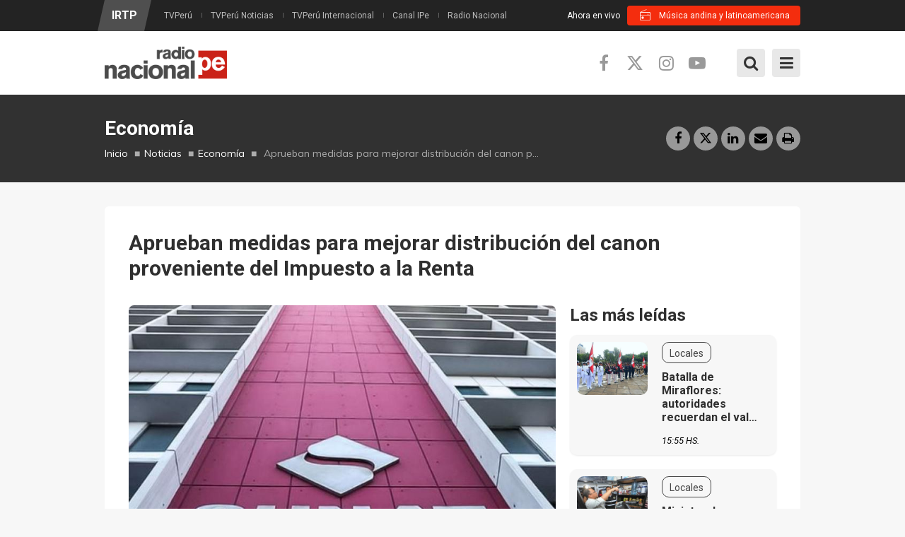

--- FILE ---
content_type: text/html; charset=utf-8
request_url: https://www.radionacional.gob.pe/noticias/economia/aprueban-medidas-para-mejorar-distribucion-del-canon-proveniente-del-impuesto-a-la-renta
body_size: 18986
content:
<!DOCTYPE html>
<!--[if IE 7]>                  <html class="ie7 no-js" lang="es" dir="ltr"
  xmlns:content="http://purl.org/rss/1.0/modules/content/"
  xmlns:dc="http://purl.org/dc/terms/"
  xmlns:foaf="http://xmlns.com/foaf/0.1/"
  xmlns:rdfs="http://www.w3.org/2000/01/rdf-schema#"
  xmlns:sioc="http://rdfs.org/sioc/ns#"
  xmlns:sioct="http://rdfs.org/sioc/types#"
  xmlns:skos="http://www.w3.org/2004/02/skos/core#"
  xmlns:xsd="http://www.w3.org/2001/XMLSchema#">     <![endif]-->
<!--[if lte IE 8]>              <html class="ie8 no-js" lang="es" dir="ltr"
  xmlns:content="http://purl.org/rss/1.0/modules/content/"
  xmlns:dc="http://purl.org/dc/terms/"
  xmlns:foaf="http://xmlns.com/foaf/0.1/"
  xmlns:rdfs="http://www.w3.org/2000/01/rdf-schema#"
  xmlns:sioc="http://rdfs.org/sioc/ns#"
  xmlns:sioct="http://rdfs.org/sioc/types#"
  xmlns:skos="http://www.w3.org/2004/02/skos/core#"
  xmlns:xsd="http://www.w3.org/2001/XMLSchema#">     <![endif]-->
<!--[if (gte IE 9)|!(IE)]><!--> <html class="not-ie no-js" lang="es" dir="ltr"
  xmlns:content="http://purl.org/rss/1.0/modules/content/"
  xmlns:dc="http://purl.org/dc/terms/"
  xmlns:foaf="http://xmlns.com/foaf/0.1/"
  xmlns:rdfs="http://www.w3.org/2000/01/rdf-schema#"
  xmlns:sioc="http://rdfs.org/sioc/ns#"
  xmlns:sioct="http://rdfs.org/sioc/types#"
  xmlns:skos="http://www.w3.org/2004/02/skos/core#"
  xmlns:xsd="http://www.w3.org/2001/XMLSchema#">  <!--<![endif]-->
<head>
    <meta http-equiv="Content-Type" content="text/html; charset=utf-8" />
<link rel="shortcut icon" href="https://www.radionacional.gob.pe/sites/all/themes/stability/stability_sub/favicon.ico" type="image/vnd.microsoft.icon" />
<meta name="description" content="El Ministerio de Economía y Finanzas (MEF) aprobó disposiciones para mejorar la distribución del canon proveniente del Impuesto a la Renta (IR) a realizarse este año. La medida fue oficializada a través de Decreto Supremo N° 108-2024-EF, publicado este martes en el Boletín de Normas Legales del Diario Oficial El Peruano. Las precisiones se aplican a las personas y las micro y" />
<meta name="generator" content="Drupal 7 (https://www.drupal.org)" />
<link rel="image_src" href="https://www.radionacional.gob.pe/sites/default/files/captura_746.jpg" />
<link rel="canonical" href="https://www.radionacional.gob.pe/noticias/economia/aprueban-medidas-para-mejorar-distribucion-del-canon-proveniente-del-impuesto-a-la-renta" />
<link rel="shortlink" href="https://www.radionacional.gob.pe/node/111413" />
<meta property="og:site_name" content="Radio Nacional" />
<meta property="og:type" content="article" />
<meta property="og:url" content="https://www.radionacional.gob.pe/noticias/economia/aprueban-medidas-para-mejorar-distribucion-del-canon-proveniente-del-impuesto-a-la-renta" />
<meta property="og:title" content="Aprueban medidas para mejorar distribución del canon proveniente del Impuesto a la Renta" />
<meta property="og:description" content="El Ministerio de Economía y Finanzas (MEF) aprobó disposiciones para mejorar la distribución del canon proveniente del Impuesto a la Renta (IR) a realizarse este año. La medida fue oficializada a través de Decreto Supremo N° 108-2024-EF, publicado este martes en el Boletín de Normas Legales del Diario Oficial El Peruano. Las precisiones se aplican a las personas y las micro y pequeñas empresas (mypes) que declaran anualmente el pago del IR." />
<meta property="og:updated_time" content="2024-06-18T09:10:06-05:00" />
<meta property="og:image" content="https://www.radionacional.gob.pe/sites/default/files/captura_746.jpg" />
<meta property="og:image:url" content="https://www.radionacional.gob.pe/sites/default/files/captura_746.jpg" />
<meta property="og:image:secure_url" content="https://www.radionacional.gob.pe/sites/default/files/captura_746.jpg" />
<meta property="og:image:alt" content="Aprueban medidas para mejorar distribución del canon proveniente del Impuesto a la Renta" />
<meta name="twitter:card" content="summary_large_image" />
<meta name="twitter:creator" content="@RadioNacionalFM" />
<meta name="twitter:url" content="https://www.radionacional.gob.pe/noticias/economia/aprueban-medidas-para-mejorar-distribucion-del-canon-proveniente-del-impuesto-a-la-renta" />
<meta name="twitter:description" content="El Ministerio de Economía y Finanzas (MEF) aprobó disposiciones para mejorar la distribución del canon proveniente del Impuesto a la Renta (IR) a realizarse este año. La medida fue oficializada a" />
<meta name="twitter:title" content="Aprueban medidas para mejorar distribución del canon proveniente del" />
<meta property="article:published_time" content="2024-06-18T09:10:06-05:00" />
<meta property="article:modified_time" content="2024-06-18T09:10:06-05:00" />

  <title>Aprueban medidas para mejorar distribución del canon proveniente del Impuesto a la Renta | Radio Nacional</title>
	<meta http-equiv="X-UA-Compatible" content="IE=edge">

	<!-- Mobile Specific Metas
	================================================== -->
  <meta name="viewport" content="width=device-width, initial-scale=1">

  <link type="text/css" rel="stylesheet" href="https://www.radionacional.gob.pe/sites/default/files/css/css_rEI_5cK_B9hB4So2yZUtr5weuEV3heuAllCDE6XsIkI.css" media="all" />
<link type="text/css" rel="stylesheet" href="https://www.radionacional.gob.pe/sites/default/files/css/css_FA0v6pGPxggH8JD8BJQEfiR97mIp9DRxCSNNA4DwPUg.css" media="all" />
<link type="text/css" rel="stylesheet" href="https://www.radionacional.gob.pe/sites/default/files/css/css_PGbJgHCUCBf4dg7K9Kt8aAwsApndP4GZ9RuToPy3-Fk.css" media="all" />
<link type="text/css" rel="stylesheet" href="//fonts.googleapis.com/css?family=Open+Sans:400,400i,700,700i|Muli:300,300i,400,400i,700,700i|Roboto+Condensed:400,400i,700,700i|Roboto:400,400i,700,700i|Oswald&amp;subset=latin,latin-ext" media="all" />
<link type="text/css" rel="stylesheet" href="//cdnjs.cloudflare.com/ajax/libs/font-awesome/6.5.1/css/all.min.css" media="all" />
<link type="text/css" rel="stylesheet" href="//maxcdn.bootstrapcdn.com/font-awesome/4.7.0/css/font-awesome.min.css" media="all" />
<link type="text/css" rel="stylesheet" href="https://www.radionacional.gob.pe/sites/default/files/css/css_yPeT5Xs6f-kr1E4owmA1ADdp_QnCFY71IClYU2-tdXw.css" media="all" />

	<!-- Head Libs -->
	<script src="/sites/all/themes/stability/vendor/modernizr.js"></script>

	<!--[if lt IE 9]>
		<script src="//html5shim.googlecode.com/svn/trunk/html5.js"></script>
		<script src="/sites/all/themes/stability/vendor/respond.min.js"></script>
	<![endif]-->

	<!--[if IE]>
		<link rel="stylesheet" href="/sites/all/themes/stability/css/ie.css">
	<![endif]-->

	<!-- Favicons
	================================================== -->
	<link rel="apple-touch-icon" href="/sites/all/themes/stability/images/apple-touch-icon.png">
	<link rel="apple-touch-icon" sizes="72x72" href="/sites/all/themes/stability/images/apple-touch-icon-72x72.png">
	<link rel="apple-touch-icon" sizes="114x114" href="/sites/all/themes/stability/images/apple-touch-icon-114x114.png">
	<link rel="apple-touch-icon" sizes="144x144" href="/sites/all/themes/stability/images/apple-touch-icon-144x144.png">

  <link rel="stylesheet" href="https://fonts.googleapis.com/css2?family=Material+Symbols+Outlined:opsz,wght,FILL,GRAD@24,100,0,0" />

  <!-- Google Tag Manager -->
  <script>(function(w,d,s,l,i){w[l]=w[l]||[];w[l].push({'gtm.start':
  new Date().getTime(),event:'gtm.js'});var f=d.getElementsByTagName(s)[0],
  j=d.createElement(s),dl=l!='dataLayer'?'&l='+l:'';j.async=true;j.src=
  'https://www.googletagmanager.com/gtm.js?id='+i+dl;f.parentNode.insertBefore(j,f);
  })(window,document,'script','dataLayer','GTM-55FN42W3');</script>
  <!-- End Google Tag Manager -->

  <!-- Google tag (gtag.js) -->
  <script async src="https://www.googletagmanager.com/gtag/js?id=G-144ZSZ9NGB"></script>
  <script>
    window.dataLayer = window.dataLayer || [];
    function gtag(){dataLayer.push(arguments);}
    gtag('js', new Date());

    gtag('config', 'G-144ZSZ9NGB');
  </script>

  <script async src="https://pagead2.googlesyndication.com/pagead/js/adsbygoogle.js?client=ca-pub-7596418520037573" crossorigin="anonymous"></script>

    <!-- Publiciad Babel Anchor -->
  <script async src="https://securepubads.g.doubleclick.net/tag/js/gpt.js"></script>
  <script>
    window.googletag = window.googletag || {cmd: []};
    var anchorSlot;
    var staticSlot;
    var anchorBottomSlot;
 
    googletag.cmd.push(function() {
      if (document.body.clientWidth <= 500) {
        anchorSlot = googletag.defineOutOfPageSlot('/22725045473,22658432438/IRTP/radionacional.com.pe_anchor', googletag.enums.OutOfPageFormat.BOTTOM_ANCHOR);
      } else {
        anchorBottomSlot = googletag.defineOutOfPageSlot('/22725045473,22658432438/IRTP/radionacional.com.pe_anchor', googletag.enums.OutOfPageFormat.BOTTOM_ANCHOR);
      }
      if (anchorSlot) {
        anchorSlot.setTargeting('test', 'anchor').addService(googletag.pubads());
      }
      if (anchorBottomSlot) {
        anchorBottomSlot.addService(googletag.pubads());
      }
      staticSlot = googletag.defineSlot('/22725045473,22658432438/IRTP/radionacional.com.pe_anchor', [[728, 90], [320, 50], [320, 100]], 'static-ad-1').addService(googletag.pubads());
      googletag.pubads().enableSingleRequest();
      googletag.enableServices();
    });
  </script>
  <!-- Publiciad Babel Anchor -->

  <!-- Publiciad Babel 120x600 A -->
  <style>
  /* Set the width and height of the ad */
  #div-gpt-ad-1673363637142-0 > div {
  width: 120px;
  height: 600px;
  }
  </style>
  <script>
  window.googletag = window.googletag || {cmd: []};
  googletag.cmd.push(function() {
  googletag.defineSlot('/22725045473,22658432438/IRTP/radionacional.com.pe_banner', [120, 600],
  'div-gpt-ad-1673363637142-0').addService(googletag.pubads());
  googletag.pubads().setTargeting('platform', 'desktop');
  googletag.pubads().set('page_url', 'https://www.radionacional.com.pe/');
  googletag.pubads().enableSingleRequest();
  googletag.enableServices();
  });
  </script>
  <!-- Publiciad Babel 120x600 A -->

  <!-- Publiciad Babel 120x600 B -->
  <style>
  /* Set the width and height of the ad */
  #div-gpt-ad-1673363637142-1 > div {
  width: 120px;
  height: 600px;
  }
  </style>
  <script>
  window.googletag = window.googletag || {cmd: []};
  googletag.cmd.push(function() {
  googletag.defineSlot('/22725045473,22658432438/IRTP/radionacional.com.pe_banner', [120, 600],
  'div-gpt-ad-1673363637142-1').addService(googletag.pubads());
  googletag.pubads().setTargeting('platform', 'desktop');
  googletag.pubads().set('page_url', 'https://www.radionacional.com.pe/');
  googletag.pubads().enableSingleRequest();
  googletag.enableServices();
  });
  </script>
  <!-- Publiciad Babel 120x600 B -->

  <!-- themoneytizer.com - Script - CMP -->
  <!-- InMobi Choice. Consent Manager Tag v3.0 (for TCF 2.2) -->
  <script type="text/javascript" async=true>
  (function() {
    var host = "www.themoneytizer.com";
    var element = document.createElement('script');
    var firstScript = document.getElementsByTagName('script')[0];
    var url = 'https://cmp.inmobi.com'
      .concat('/choice/', '6Fv0cGNfc_bw8', '/', host, '/choice.js?tag_version=V3');
    var uspTries = 0;
    var uspTriesLimit = 3;
    element.async = true;
    element.type = 'text/javascript';
    element.src = url;

    firstScript.parentNode.insertBefore(element, firstScript);

    function makeStub() {
      var TCF_LOCATOR_NAME = '__tcfapiLocator';
      var queue = [];
      var win = window;
      var cmpFrame;

      function addFrame() {
        var doc = win.document;
        var otherCMP = !!(win.frames[TCF_LOCATOR_NAME]);

        if (!otherCMP) {
          if (doc.body) {
            var iframe = doc.createElement('iframe');

            iframe.style.cssText = 'display:none';
            iframe.name = TCF_LOCATOR_NAME;
            doc.body.appendChild(iframe);
          } else {
            setTimeout(addFrame, 5);
          }
        }
        return !otherCMP;
      }

      function tcfAPIHandler() {
        var gdprApplies;
        var args = arguments;

        if (!args.length) {
          return queue;
        } else if (args[0] === 'setGdprApplies') {
          if (
            args.length > 3 &&
            args[2] === 2 &&
            typeof args[3] === 'boolean'
          ) {
            gdprApplies = args[3];
            if (typeof args[2] === 'function') {
              args[2]('set', true);
            }
          }
        } else if (args[0] === 'ping') {
          var retr = {
            gdprApplies: gdprApplies,
            cmpLoaded: false,
            cmpStatus: 'stub'
          };

          if (typeof args[2] === 'function') {
            args[2](retr);
          }
        } else {
          if(args[0] === 'init' && typeof args[3] === 'object') {
            args[3] = Object.assign(args[3], { tag_version: 'V3' });
          }
          queue.push(args);
        }
      }

      function postMessageEventHandler(event) {
        var msgIsString = typeof event.data === 'string';
        var json = {};

        try {
          if (msgIsString) {
            json = JSON.parse(event.data);
          } else {
            json = event.data;
          }
        } catch (ignore) {}

        var payload = json.__tcfapiCall;

        if (payload) {
          window.__tcfapi(
            payload.command,
            payload.version,
            function(retValue, success) {
              var returnMsg = {
                __tcfapiReturn: {
                  returnValue: retValue,
                  success: success,
                  callId: payload.callId
                }
              };
              if (msgIsString) {
                returnMsg = JSON.stringify(returnMsg);
              }
              if (event && event.source && event.source.postMessage) {
                event.source.postMessage(returnMsg, '*');
              }
            },
            payload.parameter
          );
        }
      }

      while (win) {
        try {
          if (win.frames[TCF_LOCATOR_NAME]) {
            cmpFrame = win;
            break;
          }
        } catch (ignore) {}

        if (win === window.top) {
          break;
        }
        win = win.parent;
      }
      if (!cmpFrame) {
        addFrame();
        win.__tcfapi = tcfAPIHandler;
        win.addEventListener('message', postMessageEventHandler, false);
      }
    };

    makeStub();

    var uspStubFunction = function() {
      var arg = arguments;
      if (typeof window.__uspapi !== uspStubFunction) {
        setTimeout(function() {
          if (typeof window.__uspapi !== 'undefined') {
            window.__uspapi.apply(window.__uspapi, arg);
          }
        }, 500);
      }
    };

    var checkIfUspIsReady = function() {
      uspTries++;
      if (window.__uspapi === uspStubFunction && uspTries < uspTriesLimit) {
        console.warn('USP is not accessible');
      } else {
        clearInterval(uspInterval);
      }
    };

    if (typeof window.__uspapi === 'undefined') {
      window.__uspapi = uspStubFunction;
      var uspInterval = setInterval(checkIfUspIsReady, 6000);
    }
  })();
  </script>
  <!-- End InMobi Choice. Consent Manager Tag v3.0 (for TCF 2.2) -->
  <!-- themoneytizer.com - Script - CMP -->
  
</head>
<body class="html not-front not-logged-in no-sidebars page-node page-node- page-node-111413 node-type-blog">
  <!-- Google Tag Manager (noscript) -->
  <noscript><iframe src="https://www.googletagmanager.com/ns.html?id=GTM-55FN42W3"
  height="0" width="0" style="display:none;visibility:hidden"></iframe></noscript>
  <!-- End Google Tag Manager (noscript) -->
  <div id="fb-root"></div>
  <script>
    window.fbAsyncInit = function() {
      FB.init({
        appId      : '242112533210979',
        xfbml      : true,
        version    : 'v2.6'
      });
    };
    (function(d, s, id) {
      var js, fjs = d.getElementsByTagName(s)[0];
      if (d.getElementById(id)) return;
      js = d.createElement(s); js.id = id;
      js.src = "//connect.facebook.net/es_LA/sdk.js#xfbml=1&version=v2.6&appId=242112533210979";
      fjs.parentNode.insertBefore(js, fjs);
    }(document, 'script', 'facebook-jssdk'));
  </script>
  
      <!-- Publicidad Sunmedia -->
    <!-- Publicidad Sunmedia / End -->

    <!-- Publicidad Babel Anchor -->
    <script>
      googletag.cmd.push(function() {
        googletag.display(staticSlot);
      });
    </script>
    <!-- Publicidad Anchor / End -->

        <!-- Publicidad Babel Vertical -->
    <div class="publicidad_desktop publicidad_vertical_a">
      <div id='div-gpt-ad-1673363637142-0'>
        <script>
        googletag.cmd.push(function() { googletag.display('div-gpt-ad-1673363637142-0'); });
        </script>
      </div>
    </div>
    <div class="publicidad_desktop publicidad_vertical_b">
      <div id='div-gpt-ad-1673363637142-1'>
        <script>
        googletag.cmd.push(function() { googletag.display('div-gpt-ad-1673363637142-1'); });
        </script>
      </div>
    </div>
    <!-- Publicidad Vertical / End -->
      
    <div class="site-wrapper">
    <div class="overlay"></div>
<div class="mobile-side-menu">
  <div class="mobile-search">
    <form id="search-form" action="/noticias/economia/aprueban-medidas-para-mejorar-distribucion-del-canon-proveniente-del-impuesto-a-la-renta" method="post" accept-charset="UTF-8"><div><div class="container-inline">
      <h2 class="element-invisible">Formulario de búsqueda</h2>
    <div class = "input-group"><div class="form-type-textfield form-item-search-block-form form-item form-group">
  <label class="element-invisible" for="edit-search-block-form--2">Buscar </label>
 <input title="Escriba lo que quiere buscar." placeholder="Ingresa tu búsqueda y presiona enter…" class="form-control form-text" type="text" id="edit-search-block-form--2" name="search_block_form" value="" size="15" maxlength="128" />
</div>
<div class="form-actions form-wrapper" id="edit-actions"><input class="btn btn-primary btn-icon btn btn-primary form-submit" type="submit" id="edit-submit" name="op" value="" /></div></div><input type="hidden" name="form_build_id" value="form-ICATRiA3e6m8OjewRwPlWEOfdomqAPHMnssB9rwX7Vw" />
<input type="hidden" name="form_id" value="search_block_form" />
</div>
</div></form>  </div>
  <ul data-breakpoint="1299" class="flexnav">
   <li  data-id="4327" data-level="1" data-type="menu_item" data-class="" data-xicon="" data-caption="" data-alignsub="" data-group="0" data-hidewcol="0" data-hidesub="0" class="tb-megamenu-item level-1 mega">



  <a href="/alacarta" >
        
    En vivo      </a>
  </li>

<li  data-id="1283" data-level="1" data-type="menu_item" data-class="" data-xicon="" data-caption="" data-alignsub="center" data-group="0" data-hidewcol="0" data-hidesub="0" class="tb-megamenu-item level-1 mega mega-align-center dropdown">



  <a href="/programas" >
        
    Programas      </a>
  <ul  data-class="" data-width="1040" style="width: 1040px;" class="row tb-megamenu-submenu dropdown-menu mega-dropdown-menu nav-child">
  <div  data-class="" data-width="3" data-hidewcol="0" id="tb-megamenu-column-2" class="tb-megamenu-column col-md-3  mega-col-nav">
  <li  data-id="1287" data-level="2" data-type="menu_item" data-class="" data-xicon="" data-caption="" data-alignsub="" data-group="1" data-hidewcol="0" data-hidesub="0" class="tb-megamenu-item level-2 mega mega-group">



  <a href="/categorias/informativos" >
        
    Informativos      </a>
  <ul  data-class="" data-width="" class="row tb-megamenu-submenu mega-group-ct nav-child">
  <div  data-class="" data-width="12" data-hidewcol="0" id="tb-megamenu-column-1" class="tb-megamenu-column   mega-col-nav">
  <li  data-id="3822" data-level="3" data-type="menu_item" data-class="" data-xicon="" data-caption="" data-alignsub="" data-group="0" data-hidewcol="0" data-hidesub="0" class="tb-megamenu-item level-3 mega">



  <a href="/programas/al-dia-con-el-congreso" >
        
    Al día con el Congreso      </a>
  </li>

<li  data-id="3828" data-level="3" data-type="menu_item" data-class="" data-xicon="" data-caption="" data-alignsub="" data-group="0" data-hidewcol="0" data-hidesub="0" class="tb-megamenu-item level-3 mega">



  <a href="/programas/ashi-anane" >
        
    Ashi añane      </a>
  </li>

<li  data-id="1292" data-level="3" data-type="menu_item" data-class="" data-xicon="" data-caption="" data-alignsub="" data-group="0" data-hidewcol="0" data-hidesub="0" class="tb-megamenu-item level-3 mega">



  <a href="/programas/dialogo-abierto" >
        
    Diálogo abierto      </a>
  </li>

<li  data-id="3799" data-level="3" data-type="menu_item" data-class="" data-xicon="" data-caption="" data-alignsub="" data-group="0" data-hidewcol="0" data-hidesub="0" class="tb-megamenu-item level-3 mega">



  <a href="/programas/el-informativo-edicion-manana" >
        
    El informativo - Edición mañana      </a>
  </li>

<li  data-id="4696" data-level="3" data-type="menu_item" data-class="" data-xicon="" data-caption="" data-alignsub="" data-group="0" data-hidewcol="0" data-hidesub="0" class="tb-megamenu-item level-3 mega">



  <a href="/programas/el-informativo-edicion-tarde" >
        
    El informativo - Edición tarde      </a>
  </li>

<li  data-id="4697" data-level="3" data-type="menu_item" data-class="" data-xicon="" data-caption="" data-alignsub="" data-group="0" data-hidewcol="0" data-hidesub="0" class="tb-megamenu-item level-3 mega">



  <a href="/programas/el-informativo-edicion-noche" >
        
    El informativo - Edición noche      </a>
  </li>

<li  data-id="4701" data-level="3" data-type="menu_item" data-class="" data-xicon="" data-caption="" data-alignsub="" data-group="0" data-hidewcol="0" data-hidesub="0" class="tb-megamenu-item level-3 mega">



  <a href="/programas/el-informativo-edicion-sabado-manana" >
        
    El informativo - Edición sábado (mañana)      </a>
  </li>

<li  data-id="4765" data-level="3" data-type="menu_item" data-class="" data-xicon="" data-caption="" data-alignsub="" data-group="0" data-hidewcol="0" data-hidesub="0" class="tb-megamenu-item level-3 mega">



  <a href="/programas/el-informativo-edicion-sabado-tarde" >
        
    El informativo - Edición sábado (tarde)      </a>
  </li>

<li  data-id="4738" data-level="3" data-type="menu_item" data-class="" data-xicon="" data-caption="" data-alignsub="" data-group="0" data-hidewcol="0" data-hidesub="0" class="tb-megamenu-item level-3 mega">



  <a href="/programas/la-entrevista" >
        
    La entrevista      </a>
  </li>

<li  data-id="4613" data-level="3" data-type="menu_item" data-class="" data-xicon="" data-caption="" data-alignsub="" data-group="0" data-hidewcol="0" data-hidesub="0" class="tb-megamenu-item level-3 mega">



  <a href="/programas/nacional-deportes" >
        
    Nacional deportes      </a>
  </li>

<li  data-id="4360" data-level="3" data-type="menu_item" data-class="" data-xicon="" data-caption="" data-alignsub="" data-group="0" data-hidewcol="0" data-hidesub="0" class="tb-megamenu-item level-3 mega">



  <a href="/programas/rfi-cultura-al-dia" >
        
    RFI cultura al día      </a>
  </li>
</div>
</ul>
</li>
</div>

<div  data-class="" data-width="6" data-hidewcol="" id="tb-megamenu-column-5" class="tb-megamenu-column col-md-6  mega-col-nav">
  <li  data-id="1288" data-level="2" data-type="menu_item" data-class="" data-xicon="" data-caption="" data-alignsub="center" data-group="1" data-hidewcol="0" data-hidesub="0" class="tb-megamenu-item level-2 mega mega-align-center mega-group">



  <a href="/categorias/entretenimiento" >
        
    Entretenimiento cultural      </a>
  <ul  data-class="" data-width="" class="row tb-megamenu-submenu mega-group-ct nav-child">
  <div  data-class="" data-width="6" data-hidewcol="0" id="tb-megamenu-column-3" class="tb-megamenu-column col-md-6  mega-col-nav">
  <li  data-id="4358" data-level="3" data-type="menu_item" data-class="" data-xicon="" data-caption="" data-alignsub="" data-group="0" data-hidewcol="0" data-hidesub="0" class="tb-megamenu-item level-3 mega">



  <a href="/programas/a-todo-parlante" >
        
    A todo parlante      </a>
  </li>

<li  data-id="4759" data-level="3" data-type="menu_item" data-class="" data-xicon="" data-caption="" data-alignsub="" data-group="0" data-hidewcol="0" data-hidesub="0" class="tb-megamenu-item level-3 mega">



  <a href="/programas/a-tu-lado" >
        
    A tu lado      </a>
  </li>

<li  data-id="4702" data-level="3" data-type="menu_item" data-class="" data-xicon="" data-caption="" data-alignsub="" data-group="0" data-hidewcol="0" data-hidesub="0" class="tb-megamenu-item level-3 mega">



  <a href="/programas/afroraices" >
        
    Afroraíces      </a>
  </li>

<li  data-id="4763" data-level="3" data-type="menu_item" data-class="" data-xicon="" data-caption="" data-alignsub="" data-group="0" data-hidewcol="0" data-hidesub="0" class="tb-megamenu-item level-3 mega">



  <a href="/programas/asu-que-buena-cumbia" >
        
    Asu, qué buena cumbia      </a>
  </li>

<li  data-id="4913" data-level="3" data-type="menu_item" data-class="" data-xicon="" data-caption="" data-alignsub="" data-group="0" data-hidewcol="0" data-hidesub="0" class="tb-megamenu-item level-3 mega">



  <a href="/programas/ayni-takiy" >
        
    Ayni takiy      </a>
  </li>

<li  data-id="4767" data-level="3" data-type="menu_item" data-class="" data-xicon="" data-caption="" data-alignsub="" data-group="0" data-hidewcol="0" data-hidesub="0" class="tb-megamenu-item level-3 mega">



  <a href="/programas/dejame-que-te-cuente" >
        
    Déjame que te cuente      </a>
  </li>

<li  data-id="4762" data-level="3" data-type="menu_item" data-class="" data-xicon="" data-caption="" data-alignsub="" data-group="0" data-hidewcol="0" data-hidesub="0" class="tb-megamenu-item level-3 mega">



  <a href="/programas/discos-de-oro" >
        
    Discos de oro      </a>
  </li>

<li  data-id="3796" data-level="3" data-type="menu_item" data-class="" data-xicon="" data-caption="" data-alignsub="" data-group="0" data-hidewcol="0" data-hidesub="0" class="tb-megamenu-item level-3 mega">



  <a href="/programas/entre-hermanos-jilatakunapaye" >
        
    Entre hermanos, jilatakunapaye      </a>
  </li>

<li  data-id="3794" data-level="3" data-type="menu_item" data-class="" data-xicon="" data-caption="" data-alignsub="" data-group="0" data-hidewcol="0" data-hidesub="0" class="tb-megamenu-item level-3 mega">



  <a href="/programas/entrelibros" >
        
    Entre libros      </a>
  </li>

<li  data-id="4758" data-level="3" data-type="menu_item" data-class="" data-xicon="" data-caption="" data-alignsub="" data-group="0" data-hidewcol="0" data-hidesub="0" class="tb-megamenu-item level-3 mega">



  <a href="/programas/escapate" >
        
    Escápate      </a>
  </li>

<li  data-id="4760" data-level="3" data-type="menu_item" data-class="" data-xicon="" data-caption="" data-alignsub="" data-group="0" data-hidewcol="0" data-hidesub="0" class="tb-megamenu-item level-3 mega">



  <a href="/programas/fuera-de-control" >
        
    Fuera de control      </a>
  </li>
</div>

<div  data-class="" data-width="6" data-hidewcol="" id="tb-megamenu-column-4" class="tb-megamenu-column col-md-6  mega-col-nav">
  <li  data-id="4362" data-level="3" data-type="menu_item" data-class="" data-xicon="" data-caption="" data-alignsub="" data-group="0" data-hidewcol="0" data-hidesub="0" class="tb-megamenu-item level-3 mega">



  <a href="/programas/musicamania-el-tono" >
        
    Musicamanía el tono      </a>
  </li>

<li  data-id="1303" data-level="3" data-type="menu_item" data-class="" data-xicon="" data-caption="" data-alignsub="" data-group="0" data-hidewcol="0" data-hidesub="0" class="tb-megamenu-item level-3 mega">



  <a href="/programas/que-fue-de-tu-vida" >
        
    Qué fue de tu vida      </a>
  </li>

<li  data-id="4361" data-level="3" data-type="menu_item" data-class="" data-xicon="" data-caption="" data-alignsub="" data-group="0" data-hidewcol="0" data-hidesub="0" class="tb-megamenu-item level-3 mega">



  <a href="/programas/solarmonia" >
        
    Solarmonía      </a>
  </li>

<li  data-id="4912" data-level="3" data-type="menu_item" data-class="" data-xicon="" data-caption="" data-alignsub="" data-group="0" data-hidewcol="0" data-hidesub="0" class="tb-megamenu-item level-3 mega">



  <a href="/programas/somos-cultura" >
        
    Somos cultura      </a>
  </li>

<li  data-id="1861" data-level="3" data-type="menu_item" data-class="" data-xicon="" data-caption="" data-alignsub="" data-group="0" data-hidewcol="0" data-hidesub="0" class="tb-megamenu-item level-3 mega">



  <a href="/programas/sumaq-takiy" >
        
    Sumaq takiy      </a>
  </li>

<li  data-id="4761" data-level="3" data-type="menu_item" data-class="" data-xicon="" data-caption="" data-alignsub="" data-group="0" data-hidewcol="0" data-hidesub="0" class="tb-megamenu-item level-3 mega">



  <a href="/programas/una-y-mil-voces" >
        
    Una y mil voces      </a>
  </li>
</div>
</ul>
</li>
</div>

<div  data-class="" data-width="3" data-hidewcol="" id="tb-megamenu-column-7" class="tb-megamenu-column col-md-3  mega-col-nav">
  <li  data-id="1289" data-level="2" data-type="menu_item" data-class="" data-xicon="" data-caption="" data-alignsub="" data-group="1" data-hidewcol="0" data-hidesub="0" class="tb-megamenu-item level-2 mega mega-group">



  <a href="/categorias/serviciopublico" >
        
    Servicio Público      </a>
  <ul  data-class="" data-width="" class="row tb-megamenu-submenu mega-group-ct nav-child">
  <div  data-class="" data-width="12" data-hidewcol="0" id="tb-megamenu-column-6" class="tb-megamenu-column   mega-col-nav">
  <li  data-id="3787" data-level="3" data-type="menu_item" data-class="" data-xicon="" data-caption="" data-alignsub="" data-group="0" data-hidewcol="0" data-hidesub="0" class="tb-megamenu-item level-3 mega">



  <a href="/programas/amaneceres-del-peru" >
        
    Amaneceres del Perú      </a>
  </li>

<li  data-id="1307" data-level="3" data-type="menu_item" data-class="" data-xicon="" data-caption="" data-alignsub="" data-group="0" data-hidewcol="0" data-hidesub="0" class="tb-megamenu-item level-3 mega">



  <a href="/programas/la-voz-del-consumidor" >
        
    La voz del consumidor      </a>
  </li>

<li  data-id="3824" data-level="3" data-type="menu_item" data-class="" data-xicon="" data-caption="" data-alignsub="" data-group="0" data-hidewcol="0" data-hidesub="0" class="tb-megamenu-item level-3 mega">



  <a href="/programas/sin-barreras" >
        
    Sin barreras      </a>
  </li>
</div>
</ul>
</li>
</div>
</ul>
</li>

<li  data-id="3692" data-level="1" data-type="menu_item" data-class="" data-xicon="" data-caption="" data-alignsub="" data-group="0" data-hidewcol="0" data-hidesub="0" class="tb-megamenu-item level-1 mega">



  <a href="/programacion" >
        
    Horario      </a>
  </li>

<li  data-id="4748" data-level="1" data-type="menu_item" data-class="" data-xicon="" data-caption="" data-alignsub="" data-group="0" data-hidewcol="0" data-hidesub="0" class="tb-megamenu-item level-1 mega dropdown">



  <a href="/noticias/ultimas-noticias" >
        
    Noticias      </a>
  <ul  data-class="" data-width="" class="row tb-megamenu-submenu dropdown-menu mega-dropdown-menu nav-child">
  <div  data-class="" data-width="12" data-hidewcol="0" id="tb-megamenu-column-8" class="tb-megamenu-column   mega-col-nav">
  <li  data-id="4749" data-level="2" data-type="menu_item" data-class="" data-xicon="" data-caption="" data-alignsub="" data-group="0" data-hidewcol="0" data-hidesub="0" class="tb-megamenu-item level-2 mega">



  <a href="/noticias/seccion/politica" >
        
    Política            </a>
  </li>

<li  data-id="4750" data-level="2" data-type="menu_item" data-class="" data-xicon="" data-caption="" data-alignsub="" data-group="0" data-hidewcol="0" data-hidesub="0" class="tb-megamenu-item level-2 mega">



  <a href="/noticias/seccion/nacional" >
        
    Nacional      </a>
  </li>

<li  data-id="4751" data-level="2" data-type="menu_item" data-class="" data-xicon="" data-caption="" data-alignsub="" data-group="0" data-hidewcol="0" data-hidesub="0" class="tb-megamenu-item level-2 mega">



  <a href="/noticias/seccion/actualidad" >
        
    Actualidad      </a>
  </li>

<li  data-id="4752" data-level="2" data-type="menu_item" data-class="" data-xicon="" data-caption="" data-alignsub="" data-group="0" data-hidewcol="0" data-hidesub="0" class="tb-megamenu-item level-2 mega">



  <a href="/noticias/seccion/deportes" >
        
    Deportes      </a>
  </li>

<li  data-id="4753" data-level="2" data-type="menu_item" data-class="" data-xicon="" data-caption="" data-alignsub="" data-group="0" data-hidewcol="0" data-hidesub="0" class="tb-megamenu-item level-2 mega">



  <a href="/noticias/seccion/economia" >
        
    Economía      </a>
  </li>

<li  data-id="4754" data-level="2" data-type="menu_item" data-class="" data-xicon="" data-caption="" data-alignsub="" data-group="0" data-hidewcol="0" data-hidesub="0" class="tb-megamenu-item level-2 mega">



  <a href="/noticias/seccion/locales" >
        
    Locales      </a>
  </li>

<li  data-id="4755" data-level="2" data-type="menu_item" data-class="" data-xicon="" data-caption="" data-alignsub="" data-group="0" data-hidewcol="0" data-hidesub="0" class="tb-megamenu-item level-2 mega">



  <a href="/noticias/seccion/internacionales" >
        
    Internacionales      </a>
  </li>

<li  data-id="4756" data-level="2" data-type="menu_item" data-class="" data-xicon="" data-caption="" data-alignsub="" data-group="0" data-hidewcol="0" data-hidesub="0" class="tb-megamenu-item level-2 mega">



  <a href="/noticias/seccion/entretenimiento" >
        
    Entretenimiento      </a>
  </li>

<li  data-id="4757" data-level="2" data-type="menu_item" data-class="" data-xicon="" data-caption="" data-alignsub="" data-group="0" data-hidewcol="0" data-hidesub="0" class="tb-megamenu-item level-2 mega">



  <a href="/noticias/seccion/cultural" >
        
    Cultural      </a>
  </li>
</div>
</ul>
</li>
  </ul>
  <div class="Menu-logos">
    <div class="view view-canales view-id-canales view-display-id-block_2 view-dom-id-9a20226f7f959a95a527ab375bb4f047">

  <div>
    
  <div>
  <a title="IRTP" href="http://www.irtp.gob.pe/"><img typeof="foaf:Image" src="https://www.radionacional.gob.pe/sites/default/files/styles/canal_270x90/public/logo_irtp_2023.png?itok=eHD-RI6M" width="63" height="75" alt="Instituto Nacional de Radio y Televisión del Perú" title="Instituto Nacional de Radio y Televisión del Perú" /></a>
</div>  <div>
  <a title="TVPerú" href="http://www.tvperu.gob.pe/"><img typeof="foaf:Image" src="https://www.radionacional.gob.pe/sites/default/files/styles/canal_270x90/public/logo_tvperu.png?itok=ErP8y_Tn" width="70" height="75" alt="" /></a>
</div>  <div>
  <a title="TVPerú Noticias" href="https://www.tvperu.gob.pe/noticias"><img typeof="foaf:Image" src="https://www.radionacional.gob.pe/sites/default/files/styles/canal_270x90/public/logo_tvperu_noticias.png?itok=EQ_AM2FW" width="143" height="75" alt="" /></a>
</div>  <div>
  <a title="TVPerú Internacional" href="https://www.tvperu.gob.pe/internacional"><img typeof="foaf:Image" src="https://www.radionacional.gob.pe/sites/default/files/styles/canal_270x90/public/logo_tvperu_internacional.png?itok=hLJQkb1F" width="181" height="75" alt="" /></a>
</div>  <div>
  <a title="Canal IPE" href="https://www.canalipe.gob.pe/"><img typeof="foaf:Image" src="https://www.radionacional.gob.pe/sites/default/files/styles/canal_270x90/public/logo_ipe_2024.png?itok=E2SyY97h" width="53" height="75" alt="Canal IPe" title="Canal IPe" /></a>
</div>  <div>
  <a title="Radio Nacional" href="https://www.radionacional.gob.pe/"><img typeof="foaf:Image" src="https://www.radionacional.gob.pe/sites/default/files/styles/canal_270x90/public/logo-radio-nacional-2023.png?itok=qKOA7kiB" width="148" height="75" alt="Radio Nacional" title="Radio Nacional" /></a>
</div>  </div>

</div>
  </div>
  <div class="list-menu-mobile">
    <ul class="menu"><li class="first leaf"><a href="https://www.gob.pe/institucion/irtp/institucional" title="">Información institucional</a></li>
<li class="leaf"><a href="https://www.gob.pe/53209-area-comercial" title="">Área Comercial</a></li>
<li class="leaf"><a href="https://www.irtp.gob.pe/nuestros-medios" title="">Nuestros medios</a></li>
<li class="leaf"><a href="/contactenos" title="">Contáctenos</a></li>
<li class="last leaf"><a href="/terminosycondiciones" title="">Términos y condiciones</a></li>
</ul>  </div>
  <div class="social_mobile">
    <div class="row">
      <div class="col-xs-4">
        <h3>Síguenos</h3>
      </div>
      <div class="col-xs-8">
        <ul class="social-links social-links__dark">
                      <li><a href="https://www.facebook.com/radionacionaldelperu/" class="facebook"><i class="fa fa-facebook"></i></a></li>
                                <li><a href="https://www.twitter.com/RADIONACIONALFM" class="twitter"><i class="fa-brands fa-x-twitter"></i></a></li>
                    
                      <li><a href="https://www.instagram.com/nacionalfm/?hl=es-la" class="instagram"><i class="fa fa-instagram"></i></a></li>
                                <li><a href="https://www.youtube.com/@radionacionaldelperu" class="youtube"><i class="fa fa-youtube-play"></i></a></li>
               
                            </ul>
      </div>
    </div>
  </div>
</div>
<header class="header header-default">
  <div class="header-top">
    <div class="container">

      <div class="header-top-left">
        <h4><a href="http://www.irtp.gob.pe/">IRTP</a></h4>
        <ul><li class="first leaf"><a href="https://www.tvperu.gob.pe/" title="">TVPerú</a></li>
<li class="leaf"><a href="https://www.tvperu.gob.pe/noticias" title="">TVPerú Noticias</a></li>
<li class="leaf"><a href="https://www.tvperu.gob.pe/internacional" title="">TVPerú Internacional</a></li>
<li class="leaf"><a href="https://www.canalipe.gob.pe/" title="">Canal IPe</a></li>
<li class="last leaf"><a href="https://www.radionacional.gob.pe/" title="">Radio Nacional</a></li>
</ul>      </div>
      <div class="header-top-right">
        <span>Ahora en vivo</span><a href="/alacarta" class="header-top-right-play"><span class="material-symbols-outlined">
radio</span>Música andina y latinoamericana</a>      </div>

    </div>
  </div>
  <div class="header-main">
    <div class="container">

      <!-- Logo -->
      <div class="logo">
                  <a href="/"><img src="/sites/all/themes/stability/images/RADIO-NACIONAL.png" alt=""><!--<img src="/sites/all/themes/stability/images/arbol-del-logo.png" alt="Navidad 2022" class="logo_adorno">--></a>
                <!--<p class="tagline"></p>-->
      </div>
      <!-- Logo / End -->
      <!-- Iconos -->
      <div class="btn-extras">
        <a class="btn-menu"><i class="fa fa-bars" aria-hidden="true"></i><i class="icon-close" aria-hidden="true"></i></a>
        <a class="btn-box-menu"><i class="fa fa-bars" aria-hidden="true"></i><i class="icon-close" aria-hidden="true"></i></a>
      </div>
      <div class="btn-extras">
        <a class="btn-search"><i class="fa fa-search" aria-hidden="true"></i><i class="icon-close" aria-hidden="true"></i></a>
      </div>
      <div class="social-media">
        <ul class="">
                      <li><a href="https://www.facebook.com/radionacionaldelperu/" class="facebook"><i class="fa fa-facebook"></i></a></li>
                                <li><a href="https://www.twitter.com/RADIONACIONALFM" class="twitter"><i class="fa-brands fa-x-twitter"></i></a></li>
                 
                      <li><a href="https://www.instagram.com/nacionalfm/?hl=es-la" class="instagram"><i class="fa fa-instagram"></i></a></li>
             
                      <li><a href="https://www.youtube.com/@radionacionaldelperu" class="youtube"><i class="fa fa-youtube-play"></i></a></li>
                    
                            </ul>
      </div>
      <!-- Iconos / End -->
      <!--<button type="button" class="navbar-toggle">
        <i class="fa fa-bars"></i>
      </button>-->

      <!-- Navigation -->
            <nav class="nav-main">
        <ul data-breakpoint="992" class="flexnav">
         <li  data-id="4327" data-level="1" data-type="menu_item" data-class="" data-xicon="" data-caption="" data-alignsub="" data-group="0" data-hidewcol="0" data-hidesub="0" class="tb-megamenu-item level-1 mega">



  <a href="/alacarta" >
        
    En vivo      </a>
  </li>

<li  data-id="1283" data-level="1" data-type="menu_item" data-class="" data-xicon="" data-caption="" data-alignsub="center" data-group="0" data-hidewcol="0" data-hidesub="0" class="tb-megamenu-item level-1 mega mega-align-center dropdown">



  <a href="/programas" >
        
    Programas      </a>
  <ul  data-class="" data-width="1040" style="width: 1040px;" class="row tb-megamenu-submenu dropdown-menu mega-dropdown-menu nav-child">
  <div  data-class="" data-width="3" data-hidewcol="0" id="tb-megamenu-column-10" class="tb-megamenu-column col-md-3  mega-col-nav">
  <li  data-id="1287" data-level="2" data-type="menu_item" data-class="" data-xicon="" data-caption="" data-alignsub="" data-group="1" data-hidewcol="0" data-hidesub="0" class="tb-megamenu-item level-2 mega mega-group">



  <a href="/categorias/informativos" >
        
    Informativos      </a>
  <ul  data-class="" data-width="" class="row tb-megamenu-submenu mega-group-ct nav-child">
  <div  data-class="" data-width="12" data-hidewcol="0" id="tb-megamenu-column-9" class="tb-megamenu-column   mega-col-nav">
  <li  data-id="3822" data-level="3" data-type="menu_item" data-class="" data-xicon="" data-caption="" data-alignsub="" data-group="0" data-hidewcol="0" data-hidesub="0" class="tb-megamenu-item level-3 mega">



  <a href="/programas/al-dia-con-el-congreso" >
        
    Al día con el Congreso      </a>
  </li>

<li  data-id="3828" data-level="3" data-type="menu_item" data-class="" data-xicon="" data-caption="" data-alignsub="" data-group="0" data-hidewcol="0" data-hidesub="0" class="tb-megamenu-item level-3 mega">



  <a href="/programas/ashi-anane" >
        
    Ashi añane      </a>
  </li>

<li  data-id="1292" data-level="3" data-type="menu_item" data-class="" data-xicon="" data-caption="" data-alignsub="" data-group="0" data-hidewcol="0" data-hidesub="0" class="tb-megamenu-item level-3 mega">



  <a href="/programas/dialogo-abierto" >
        
    Diálogo abierto      </a>
  </li>

<li  data-id="3799" data-level="3" data-type="menu_item" data-class="" data-xicon="" data-caption="" data-alignsub="" data-group="0" data-hidewcol="0" data-hidesub="0" class="tb-megamenu-item level-3 mega">



  <a href="/programas/el-informativo-edicion-manana" >
        
    El informativo - Edición mañana      </a>
  </li>

<li  data-id="4696" data-level="3" data-type="menu_item" data-class="" data-xicon="" data-caption="" data-alignsub="" data-group="0" data-hidewcol="0" data-hidesub="0" class="tb-megamenu-item level-3 mega">



  <a href="/programas/el-informativo-edicion-tarde" >
        
    El informativo - Edición tarde      </a>
  </li>

<li  data-id="4697" data-level="3" data-type="menu_item" data-class="" data-xicon="" data-caption="" data-alignsub="" data-group="0" data-hidewcol="0" data-hidesub="0" class="tb-megamenu-item level-3 mega">



  <a href="/programas/el-informativo-edicion-noche" >
        
    El informativo - Edición noche      </a>
  </li>

<li  data-id="4701" data-level="3" data-type="menu_item" data-class="" data-xicon="" data-caption="" data-alignsub="" data-group="0" data-hidewcol="0" data-hidesub="0" class="tb-megamenu-item level-3 mega">



  <a href="/programas/el-informativo-edicion-sabado-manana" >
        
    El informativo - Edición sábado (mañana)      </a>
  </li>

<li  data-id="4765" data-level="3" data-type="menu_item" data-class="" data-xicon="" data-caption="" data-alignsub="" data-group="0" data-hidewcol="0" data-hidesub="0" class="tb-megamenu-item level-3 mega">



  <a href="/programas/el-informativo-edicion-sabado-tarde" >
        
    El informativo - Edición sábado (tarde)      </a>
  </li>

<li  data-id="4738" data-level="3" data-type="menu_item" data-class="" data-xicon="" data-caption="" data-alignsub="" data-group="0" data-hidewcol="0" data-hidesub="0" class="tb-megamenu-item level-3 mega">



  <a href="/programas/la-entrevista" >
        
    La entrevista      </a>
  </li>

<li  data-id="4613" data-level="3" data-type="menu_item" data-class="" data-xicon="" data-caption="" data-alignsub="" data-group="0" data-hidewcol="0" data-hidesub="0" class="tb-megamenu-item level-3 mega">



  <a href="/programas/nacional-deportes" >
        
    Nacional deportes      </a>
  </li>

<li  data-id="4360" data-level="3" data-type="menu_item" data-class="" data-xicon="" data-caption="" data-alignsub="" data-group="0" data-hidewcol="0" data-hidesub="0" class="tb-megamenu-item level-3 mega">



  <a href="/programas/rfi-cultura-al-dia" >
        
    RFI cultura al día      </a>
  </li>
</div>
</ul>
</li>
</div>

<div  data-class="" data-width="6" data-hidewcol="" id="tb-megamenu-column-13" class="tb-megamenu-column col-md-6  mega-col-nav">
  <li  data-id="1288" data-level="2" data-type="menu_item" data-class="" data-xicon="" data-caption="" data-alignsub="center" data-group="1" data-hidewcol="0" data-hidesub="0" class="tb-megamenu-item level-2 mega mega-align-center mega-group">



  <a href="/categorias/entretenimiento" >
        
    Entretenimiento cultural      </a>
  <ul  data-class="" data-width="" class="row tb-megamenu-submenu mega-group-ct nav-child">
  <div  data-class="" data-width="6" data-hidewcol="0" id="tb-megamenu-column-11" class="tb-megamenu-column col-md-6  mega-col-nav">
  <li  data-id="4358" data-level="3" data-type="menu_item" data-class="" data-xicon="" data-caption="" data-alignsub="" data-group="0" data-hidewcol="0" data-hidesub="0" class="tb-megamenu-item level-3 mega">



  <a href="/programas/a-todo-parlante" >
        
    A todo parlante      </a>
  </li>

<li  data-id="4759" data-level="3" data-type="menu_item" data-class="" data-xicon="" data-caption="" data-alignsub="" data-group="0" data-hidewcol="0" data-hidesub="0" class="tb-megamenu-item level-3 mega">



  <a href="/programas/a-tu-lado" >
        
    A tu lado      </a>
  </li>

<li  data-id="4702" data-level="3" data-type="menu_item" data-class="" data-xicon="" data-caption="" data-alignsub="" data-group="0" data-hidewcol="0" data-hidesub="0" class="tb-megamenu-item level-3 mega">



  <a href="/programas/afroraices" >
        
    Afroraíces      </a>
  </li>

<li  data-id="4763" data-level="3" data-type="menu_item" data-class="" data-xicon="" data-caption="" data-alignsub="" data-group="0" data-hidewcol="0" data-hidesub="0" class="tb-megamenu-item level-3 mega">



  <a href="/programas/asu-que-buena-cumbia" >
        
    Asu, qué buena cumbia      </a>
  </li>

<li  data-id="4913" data-level="3" data-type="menu_item" data-class="" data-xicon="" data-caption="" data-alignsub="" data-group="0" data-hidewcol="0" data-hidesub="0" class="tb-megamenu-item level-3 mega">



  <a href="/programas/ayni-takiy" >
        
    Ayni takiy      </a>
  </li>

<li  data-id="4767" data-level="3" data-type="menu_item" data-class="" data-xicon="" data-caption="" data-alignsub="" data-group="0" data-hidewcol="0" data-hidesub="0" class="tb-megamenu-item level-3 mega">



  <a href="/programas/dejame-que-te-cuente" >
        
    Déjame que te cuente      </a>
  </li>

<li  data-id="4762" data-level="3" data-type="menu_item" data-class="" data-xicon="" data-caption="" data-alignsub="" data-group="0" data-hidewcol="0" data-hidesub="0" class="tb-megamenu-item level-3 mega">



  <a href="/programas/discos-de-oro" >
        
    Discos de oro      </a>
  </li>

<li  data-id="3796" data-level="3" data-type="menu_item" data-class="" data-xicon="" data-caption="" data-alignsub="" data-group="0" data-hidewcol="0" data-hidesub="0" class="tb-megamenu-item level-3 mega">



  <a href="/programas/entre-hermanos-jilatakunapaye" >
        
    Entre hermanos, jilatakunapaye      </a>
  </li>

<li  data-id="3794" data-level="3" data-type="menu_item" data-class="" data-xicon="" data-caption="" data-alignsub="" data-group="0" data-hidewcol="0" data-hidesub="0" class="tb-megamenu-item level-3 mega">



  <a href="/programas/entrelibros" >
        
    Entre libros      </a>
  </li>

<li  data-id="4758" data-level="3" data-type="menu_item" data-class="" data-xicon="" data-caption="" data-alignsub="" data-group="0" data-hidewcol="0" data-hidesub="0" class="tb-megamenu-item level-3 mega">



  <a href="/programas/escapate" >
        
    Escápate      </a>
  </li>

<li  data-id="4760" data-level="3" data-type="menu_item" data-class="" data-xicon="" data-caption="" data-alignsub="" data-group="0" data-hidewcol="0" data-hidesub="0" class="tb-megamenu-item level-3 mega">



  <a href="/programas/fuera-de-control" >
        
    Fuera de control      </a>
  </li>
</div>

<div  data-class="" data-width="6" data-hidewcol="" id="tb-megamenu-column-12" class="tb-megamenu-column col-md-6  mega-col-nav">
  <li  data-id="4362" data-level="3" data-type="menu_item" data-class="" data-xicon="" data-caption="" data-alignsub="" data-group="0" data-hidewcol="0" data-hidesub="0" class="tb-megamenu-item level-3 mega">



  <a href="/programas/musicamania-el-tono" >
        
    Musicamanía el tono      </a>
  </li>

<li  data-id="1303" data-level="3" data-type="menu_item" data-class="" data-xicon="" data-caption="" data-alignsub="" data-group="0" data-hidewcol="0" data-hidesub="0" class="tb-megamenu-item level-3 mega">



  <a href="/programas/que-fue-de-tu-vida" >
        
    Qué fue de tu vida      </a>
  </li>

<li  data-id="4361" data-level="3" data-type="menu_item" data-class="" data-xicon="" data-caption="" data-alignsub="" data-group="0" data-hidewcol="0" data-hidesub="0" class="tb-megamenu-item level-3 mega">



  <a href="/programas/solarmonia" >
        
    Solarmonía      </a>
  </li>

<li  data-id="4912" data-level="3" data-type="menu_item" data-class="" data-xicon="" data-caption="" data-alignsub="" data-group="0" data-hidewcol="0" data-hidesub="0" class="tb-megamenu-item level-3 mega">



  <a href="/programas/somos-cultura" >
        
    Somos cultura      </a>
  </li>

<li  data-id="1861" data-level="3" data-type="menu_item" data-class="" data-xicon="" data-caption="" data-alignsub="" data-group="0" data-hidewcol="0" data-hidesub="0" class="tb-megamenu-item level-3 mega">



  <a href="/programas/sumaq-takiy" >
        
    Sumaq takiy      </a>
  </li>

<li  data-id="4761" data-level="3" data-type="menu_item" data-class="" data-xicon="" data-caption="" data-alignsub="" data-group="0" data-hidewcol="0" data-hidesub="0" class="tb-megamenu-item level-3 mega">



  <a href="/programas/una-y-mil-voces" >
        
    Una y mil voces      </a>
  </li>
</div>
</ul>
</li>
</div>

<div  data-class="" data-width="3" data-hidewcol="" id="tb-megamenu-column-15" class="tb-megamenu-column col-md-3  mega-col-nav">
  <li  data-id="1289" data-level="2" data-type="menu_item" data-class="" data-xicon="" data-caption="" data-alignsub="" data-group="1" data-hidewcol="0" data-hidesub="0" class="tb-megamenu-item level-2 mega mega-group">



  <a href="/categorias/serviciopublico" >
        
    Servicio Público      </a>
  <ul  data-class="" data-width="" class="row tb-megamenu-submenu mega-group-ct nav-child">
  <div  data-class="" data-width="12" data-hidewcol="0" id="tb-megamenu-column-14" class="tb-megamenu-column   mega-col-nav">
  <li  data-id="3787" data-level="3" data-type="menu_item" data-class="" data-xicon="" data-caption="" data-alignsub="" data-group="0" data-hidewcol="0" data-hidesub="0" class="tb-megamenu-item level-3 mega">



  <a href="/programas/amaneceres-del-peru" >
        
    Amaneceres del Perú      </a>
  </li>

<li  data-id="1307" data-level="3" data-type="menu_item" data-class="" data-xicon="" data-caption="" data-alignsub="" data-group="0" data-hidewcol="0" data-hidesub="0" class="tb-megamenu-item level-3 mega">



  <a href="/programas/la-voz-del-consumidor" >
        
    La voz del consumidor      </a>
  </li>

<li  data-id="3824" data-level="3" data-type="menu_item" data-class="" data-xicon="" data-caption="" data-alignsub="" data-group="0" data-hidewcol="0" data-hidesub="0" class="tb-megamenu-item level-3 mega">



  <a href="/programas/sin-barreras" >
        
    Sin barreras      </a>
  </li>
</div>
</ul>
</li>
</div>
</ul>
</li>

<li  data-id="3692" data-level="1" data-type="menu_item" data-class="" data-xicon="" data-caption="" data-alignsub="" data-group="0" data-hidewcol="0" data-hidesub="0" class="tb-megamenu-item level-1 mega">



  <a href="/programacion" >
        
    Horario      </a>
  </li>

<li  data-id="4748" data-level="1" data-type="menu_item" data-class="" data-xicon="" data-caption="" data-alignsub="" data-group="0" data-hidewcol="0" data-hidesub="0" class="tb-megamenu-item level-1 mega dropdown">



  <a href="/noticias/ultimas-noticias" >
        
    Noticias      </a>
  <ul  data-class="" data-width="" class="row tb-megamenu-submenu dropdown-menu mega-dropdown-menu nav-child">
  <div  data-class="" data-width="12" data-hidewcol="0" id="tb-megamenu-column-16" class="tb-megamenu-column   mega-col-nav">
  <li  data-id="4749" data-level="2" data-type="menu_item" data-class="" data-xicon="" data-caption="" data-alignsub="" data-group="0" data-hidewcol="0" data-hidesub="0" class="tb-megamenu-item level-2 mega">



  <a href="/noticias/seccion/politica" >
        
    Política            </a>
  </li>

<li  data-id="4750" data-level="2" data-type="menu_item" data-class="" data-xicon="" data-caption="" data-alignsub="" data-group="0" data-hidewcol="0" data-hidesub="0" class="tb-megamenu-item level-2 mega">



  <a href="/noticias/seccion/nacional" >
        
    Nacional      </a>
  </li>

<li  data-id="4751" data-level="2" data-type="menu_item" data-class="" data-xicon="" data-caption="" data-alignsub="" data-group="0" data-hidewcol="0" data-hidesub="0" class="tb-megamenu-item level-2 mega">



  <a href="/noticias/seccion/actualidad" >
        
    Actualidad      </a>
  </li>

<li  data-id="4752" data-level="2" data-type="menu_item" data-class="" data-xicon="" data-caption="" data-alignsub="" data-group="0" data-hidewcol="0" data-hidesub="0" class="tb-megamenu-item level-2 mega">



  <a href="/noticias/seccion/deportes" >
        
    Deportes      </a>
  </li>

<li  data-id="4753" data-level="2" data-type="menu_item" data-class="" data-xicon="" data-caption="" data-alignsub="" data-group="0" data-hidewcol="0" data-hidesub="0" class="tb-megamenu-item level-2 mega">



  <a href="/noticias/seccion/economia" >
        
    Economía      </a>
  </li>

<li  data-id="4754" data-level="2" data-type="menu_item" data-class="" data-xicon="" data-caption="" data-alignsub="" data-group="0" data-hidewcol="0" data-hidesub="0" class="tb-megamenu-item level-2 mega">



  <a href="/noticias/seccion/locales" >
        
    Locales      </a>
  </li>

<li  data-id="4755" data-level="2" data-type="menu_item" data-class="" data-xicon="" data-caption="" data-alignsub="" data-group="0" data-hidewcol="0" data-hidesub="0" class="tb-megamenu-item level-2 mega">



  <a href="/noticias/seccion/internacionales" >
        
    Internacionales      </a>
  </li>

<li  data-id="4756" data-level="2" data-type="menu_item" data-class="" data-xicon="" data-caption="" data-alignsub="" data-group="0" data-hidewcol="0" data-hidesub="0" class="tb-megamenu-item level-2 mega">



  <a href="/noticias/seccion/entretenimiento" >
        
    Entretenimiento      </a>
  </li>

<li  data-id="4757" data-level="2" data-type="menu_item" data-class="" data-xicon="" data-caption="" data-alignsub="" data-group="0" data-hidewcol="0" data-hidesub="0" class="tb-megamenu-item level-2 mega">



  <a href="/noticias/seccion/cultural" >
        
    Cultural      </a>
  </li>
</div>
</ul>
</li>
        </ul>
      </nav>
      <!-- Navigation / End -->
    </div>
  </div>
  <div class="search-flyout">
    <div class="container">
        <form id="search-form" action="/noticias/economia/aprueban-medidas-para-mejorar-distribucion-del-canon-proveniente-del-impuesto-a-la-renta" method="post" accept-charset="UTF-8"><div><div class="container-inline">
      <h2 class="element-invisible">Formulario de búsqueda</h2>
    <div class = "input-group"><div class="form-type-textfield form-item-search-block-form form-item form-group">
  <label class="element-invisible" for="edit-search-block-form--4">Buscar </label>
 <input title="Escriba lo que quiere buscar." placeholder="Ingresa tu búsqueda y presiona enter…" class="form-control form-text" type="text" id="edit-search-block-form--4" name="search_block_form" value="" size="15" maxlength="128" />
</div>
<div class="form-actions form-wrapper" id="edit-actions--2"><input class="btn btn-primary btn-icon btn btn-primary form-submit" type="submit" id="edit-submit--2" name="op" value="" /></div></div><input type="hidden" name="form_build_id" value="form-pXZtofF7Bd_m6nfQIGcewCBrs3jl6egLZsRW8U_BBHc" />
<input type="hidden" name="form_id" value="search_block_form" />
</div>
</div></form>    </div>
  </div>
  <!-- Box Menu -->
  <div class="box-menu">
    <div class="container">
      <div class="row">
        <div class="col-lg-4 col-md-4">
  <div class="canales-box">
    <div class="row">
      <div class="col-lg-12">
        <a href="http://www.irtp.gob.pe/" title="IRTP">
          <img src="/sites/default/files/styles/canal_270x90/public/logo_irtp_2023.png?itok=Gfw1YTdT" border="0">
        </a>
        <hr>
      </div>
    </div>
    <div class="row box-img">
      <div class="col-lg-6 col-md-12">
        <a href="https://www.tvperu.gob.pe/" title="TVPerú">
          <img src="/sites/default/files/styles/canal_270x90/public/logo_tvperu.png?itok=O-HP9PiG" border="0">
        </a>
        <a href="https://www.tvperu.gob.pe/noticias" title="TVPerú Noticias">
          <img src="/sites/default/files/styles/canal_270x90/public/logo_tvperu_noticias.png?itok=SvM5DCHs" border="0">
        </a>
        <a href="https://www.tvperu.gob.pe/internacional" title="TVPerú Internacional">
          <img src="/sites/default/files/styles/canal_270x90/public/logo_tvperu_internacional.png?itok=6zNEQCmJ" border="0">
         </a>
        <a href="http://www.canalipe.gob.pe/">
          <img src="/sites/default/files/styles/canal_270x90/public/logo_ipe_2024.png?itok=E2SyY97h?itok=Q4H4JgvT" border="0">
        </a>
      </div>
      <div class="col-lg-6 hidden-md text-right">
        <a href="http://www.radionacional.com.pe/" title="Radio Nacional">
          <img src="/sites/default/files/styles/canal_270x90/public/logo-radio-nacional-2023.png?itok=TLERWbxR" border="0">
        </a>
      </div>
      <div class="col-lg-6 hidden-lg">
        <a href="http://www.radionacional.com.pe/" title="Radio Nacional">
          <img src="/sites/default/files/styles/canal_270x90/public/logo-radio-nacional-2023.png?itok=TLERWbxR" border="0">
        </a>
      </div>
    </div>
  </div>
</div>
<div class="col-lg-8 col-md-8">
  <div class="content-box">
    <div class="row">
      <div class="col-lg-9 col-md-9">
        <h3><a href="/programas" title="Programas">Programas</a></h3>
        <div class="row">
          <div class="col-lg-4 col-md-4">
            <h4>Informativos</h4>
            <ul class="category">
              <li><a href="/programas/al-dia-con-el-congreso" title="Al día con el Congreso">Al día con el Congreso</a></li>
              <li><a href="/programas/la-entrevista" title="Ashi añane">Ashi añane</a></li>
              <li><a href="/programas/dialogo-abierto" title="Diálogo abierto">Diálogo abierto</a></li>
              <li><a href="/programas/el-informativo-edicion-manana" title="El Informativo - Edición mañana">El Informativo - Edición mañana</a></li>
              <li><a href="/programas/el-informativo-edicion-tarde" title="El Informativo - Edición tarde">El Informativo - Edición tarde</a></li>
              <li><a href="/programas/el-informativo-edicion-noche" title="El Informativo - Edición noche">El Informativo - Edición noche</a></li>
              <li><a href="/programas/el-informativo-edicion-sabado" title="El Informativo - Edición sábado">El Informativo - Edición sábado (mañana)</a></li>
              <li><a href="/programas/el-informativo-edicion-sabado-tarde" title="El Informativo - Edición sábado tarde">El Informativo - Edición sábado (tarde)</a></li>
              <li><a href="/programas/la-entrevista" title="La entrevista">La entrevista</a></li>
              <li><a href="/programas/nacional-deportes" title="Nacional deportes">Nacional deportes</a></li>
              <li><a href="/programas/rfi-internacional" title="RFI Internacional">RFI Cultura al día</a></li>
            </ul>
          </div>
          <div class="col-lg-4 col-md-4">
            <h4>Entretenimiento cultural</h4>
            <ul>
              <li><a href="/programas/a-todo-parlante" title="A todo parlante">A todo parlante</a></li>
              <li><a href="/programas/a-tu-lado" title="A tu lado">A tu lado</a></li>
              <li><a href="/programas/afroraices" title="Afroraíces">Afroraíces</a></li>
              <li><a href="/programas/asu-que-buena-cumbia" title="Asu, qué buena cumbia">Asu, qué buena cumbia</a></li>
              <li><a href="/programas/ayni-takiy" title="Ayni takiy">Ayni takiy</a></li>
              <li><a href="/programas/dejame-que-te-cuente" title="Déjame que te cuente">Déjame que te cuente</a></li>
              <li><a href="/programas/discos-de-oro" title="Discos de oro">Discos de oro</a></li>
              <li><a href="/programas/entre-hermanos-jilatakunapaye" title="Entre hermanos, jilatakunapaye">Entre hermanos, Jilatakunapaye</a></li>
              <li><a href="/programas/entrelibros" title="EntreLibros">EntreLibros</a></li>
              <li><a href="/programas/escapate" title="Escápate">Escápate</a></li>
              <li><a href="/programas/fuera-de-control" title="Fuera de control">Fuera de control</a></li>
              <li><a href="/programas/musicamania-el-tono" title="Musicamanía el tono">Musicamanía el tono</a></li>
            </ul>    
          </div>
          <div class="col-lg-4 col-md-4">
            <ul class="category">
              <li><a href="/programas/nacional-play" title="Nacional play">Nacional play</a></li>
              <li><a href="/programas/otra-vez-aviles-con-lucy-aviles" title="Otra vez Avilés">Otra vez Avilés</a></li>
              <li><a href="/programas/que-fue-de-tu-vida" title="Qué fue de tu vida">Qué fue de tu vida</a></li>
              <li><a href="/programas/solarmonia" title="Solarmonía">Solarmonía</a></li>
              <li><a href="/programas/somos-cultura" title="Somos cultura">Somos cultura</a></li>
              <li><a href="/programas/sumaq-takiy" title="Sumaq takiy">Sumaq takiy</a></li>
              <li><a href="/programas/una-y-mil-voces" title="Una y mil voces">Una y mil voces</a></li>

            </ul>    
            <h4>Servicio Público</h4>
            <ul class="category">
              <li><a href="/programas/amaneceres-del-peru" title="Amaneceres del Perú">Amaneceres del Perú</a></li>
              <li><a href="/programas/la-voz-del-consumidor" title="La voz del consumidor">La voz del consumidor</a></li>
              <li><a href="/programas/sin-barreras" title="Sin barreras">Sin barreras</a></li>
            </ul>
          </div>
        </div>
      </div>
      <div class="col-lg-3 col-md-3">
        <div class="row">
          <div class="col-lg-12">
            <h3><a href="/envivo" title="Nacional a la carta">Nacional a la carta</a></h3>
            <h3><a href="/programacion" title="Horario">Horario</a></h3>
            <h3><a href="/estaciones" title="Sintoniza Nacional en todo el país">Sintoniza Nacional</a></h3>
            <h3><a href="#!" title="Especiales Nacional">Especiales Nacional</a></h3>
            <ul>
              <li><a href="/memoria">Nacional memoria</a></li>
              <li><a href="/vallejo-al-pie-del-orbe">Perú al pie del orbe</a></li>
              <li><a href="/nicomedes">Nicomedes, contra amarguras y penas</a></li>
              <li><a href="/victoriasantacruz">Victoria Santa Cruz: Me gritaron negra</a></li>
            </ul>
            <h3><a href="/noticias/ultimas-noticias" title="Nacional Noticias">Noticias</a></h3>
            <!--<h3><a href="/podcast" title="Nacional Podcast">Nacional Podcast</a></h3>-->
            <h3><a href="https://www.youtube.com/channel/UCVW7J-lF26d3G3X8i2zmKow" title="Nacional en YouTube">Canal YouTube</a></h3>
          </div>
        </div>
      </div>
    </div>
  </div>
</div>      </div>
    </div>
  </div>
  <!-- Box Menu / End -->
</header>  <div class="main" role="main">
    <section class="page-heading sub-header-blog">
  <div class="container">
    <div class="row">
      <div class="col-md-8 col-sm-12">
                        <h1><a href="/noticias/seccion/economia">Economía</a></h1>
                        <ul class="breadcrumb">
          <li class="first"><a href="/">Inicio</a></li>
          <li><a href="/noticias/ultimas-noticias" title="">Noticias</a></li>
                    <li><a href="/noticias/seccion/economia">Economía</a></li>
                    <li class="last">
            Aprueban medidas para mejorar distribución del canon p...          </li>
        </ul>
      </div>
      <div class="col-md-4 col-sm-12">
        <ul class="share-social">
  		<li><a href="javascript:popupWin('https://www.facebook.com/sharer/sharer.php?u=https://www.radionacional.gob.pe/noticias/economia/aprueban-medidas-para-mejorar-distribucion-del-canon-proveniente-del-impuesto-a-la-renta');"><i class="fa fa-facebook"></i></a></li><li><a href="javascript:popupWin('https://twitter.com/share?url=https://www.radionacional.gob.pe/noticias/economia/aprueban-medidas-para-mejorar-distribucion-del-canon-proveniente-del-impuesto-a-la-renta&text=Aprueban medidas para mejorar distribución del canon proveniente del Impuesto a la Renta');"><i class="fa-brands fa-x-twitter"></i></a></li><li><a href="https://www.linkedin.com/shareArticle?mini=true&url=https://www.radionacional.gob.pe/noticias/economia/aprueban-medidas-para-mejorar-distribucion-del-canon-proveniente-del-impuesto-a-la-renta&title=Aprueban medidas para mejorar distribución del canon proveniente del Impuesto a la Renta&summary=&source=" target="_blank"><i class="fa fa-linkedin"></i></a></li><li><a href="/compartir?URL=https://www.radionacional.gob.pe/noticias/economia/aprueban-medidas-para-mejorar-distribucion-del-canon-proveniente-del-impuesto-a-la-renta&TEMA=Aprueban medidas para mejorar distribución del canon proveniente del Impuesto a la Renta" target="_blank"><i class="fa fa-envelope"></i></a></li><li><a href="javascript:window.print();"><i class="fa fa-print"></i></a></li>
	</ul>      </div>
    </div>
  </div>
</section>    
      <div  class="nd-region">
  
       

      <div class = "container">

        <div  class="row" id="Content">     

          
                      
          
                                          <div  id="content" class="col-md-12 ">
                              
                                <div class="row-white note pb-14">
  <div class="col-md-12">
    <h1>Aprueban medidas para mejorar distribución del canon proveniente del Impuesto a la Renta</h1>
    <div class="bajada">
        </div>
  </div>
    <div class="col-md-8">
        <div class="img-note-alt">
                <img typeof="foaf:Image" src="https://www.radionacional.gob.pe/sites/default/files/styles/note/public/captura_746.jpg?itok=DLDevFal" width="800" height="450" alt="" />              </div>
    <div class="news-date">
      <span class="date-display-single" property="dc:date" datatype="xsd:dateTime" content="2024-06-18T09:07:00-05:00">9:07 h - Mar, 18 Jun 2024</span>    </div>
    <!-- Format : Megabanner (728x250) themoneytizer -->
    <div id="123222-1"><script src="//ads.themoneytizer.com/s/gen.js?type=1"></script><script src="//ads.themoneytizer.com/s/requestform.js?siteId=123222&formatId=1" ></script></div>
    <!-- Format : Megabanner (728x250) themoneytizer -->
    <div class="paragraph mt-20">
      <p style="text-align:justify; margin-bottom:11px"><span style="color:#000000;">El Ministerio de Economía y Finanzas (MEF) aprobó disposiciones para mejorar la distribución del canon proveniente del Impuesto a la Renta (IR) a realizarse este año.</span></p>

<p><span style="color:#000000;">La medida fue oficializada a través de Decreto Supremo N° 108-2024-EF, publicado este martes en el Boletín de Normas Legales del Diario Oficial El Peruano.</span></p>

<p><span style="color:#000000;">Las precisiones se aplican a las personas y las micro y pequeñas empresas (mypes) que declaran anualmente el pago del IR. Asimismo, se realizan en el marco de lo establecido en la Ley N° 31940, Ley que amplía el plazo para la presentación de declaración jurada anual y pago del Impuesto a la Renta.</span></p>

<p><span style="color:#000000;">En concreto, la norma señala que la Superintendencia Nacional de Aduanas y de Administración Tributaria (Sunat), dentro de los 30 días hábiles siguientes a la fecha de vencimiento del plazo para presentar la declaración jurada y regularización del IR, remitirá al MEF la información de los montos del impuesto de las personas naturales y mpyes que durante el ejercicio gravable anterior hayan realizado actividad generadora de canon.</span></p>

<p><span style="color:#000000;">Dicha información permitirá calcular el monto del canon proveniente del IR de los mencionados contribuyentes y permitirá al Ministerio de Economía y Finanzas aprobar mediante Resolución Ministerial los índices de distribución, según correspondan.</span></p>

<p><span style="color:#000000;">De recibir información complementaria por parte del sector al que corresponde la actividad que explota el recurso natural, posteriormente a los 3 meses que indica el artículo 6 del Reglamento de la Ley de Canon aprobado por Decreto Supremo N° 005-2002-EF, el MEF aprobará los índices de distribución mediante Resolución Ministerial.</span></p>

<p><span style="color:#000000;">/DBD/ANDINA/</span></p>
    </div>
    <!-- Format : Parallax -->
    <div class="text-center publicidad_desktop">
      <script type="application/javascript" src="https://ced.sascdn.com/tag/4544/smart.js" async></script>
      <div id="sas_119878"></div>
      <script type="application/javascript">
          var sas = sas || {};
          sas.cmd = sas.cmd || [];
          sas.cmd.push(
              function () {
                  sas.call(
                      { siteId: 577322, pageId: 1747513, formatId: 119878, tagId: "sas_119878" },
                      { networkId: 4544, domain: "https://prg.smartadserver.com" /*, onNoad: function() {} */ }
                  );
              }
          );
      </script>
    </div>
    <div class="text-center publicidad_mobile">
      <script type="application/javascript" src="https://ced.sascdn.com/tag/4544/smart.js" async></script>
      <div id="sas_119879"></div>
      <script type="application/javascript">
          var sas = sas || {};
          sas.cmd = sas.cmd || [];
          sas.cmd.push(
              function () {
                  sas.call(
                      { siteId: 577322, pageId: 1747513, formatId: 119879, tagId: "sas_119879" },
                      { networkId: 4544, domain: "https://prg.smartadserver.com" /*, onNoad: function() {} */ }
                  );
              }
          );
      </script>
    </div>
    <!-- Format : Parallax -->
  </div>
  <div class="col-md-4">
    <hr class="lg visible-sm visible-xs">
    <!-- Format : VideoInline -->
    <div class="text-center publicidad_desktop">
      <script type="application/javascript" src="https://ced.sascdn.com/tag/4544/smart.js" async></script>
      <div id="sas_119880"></div>
      <script type="application/javascript">
          var sas = sas || {};
          sas.cmd = sas.cmd || [];
          sas.cmd.push(
              function () {
                  sas.call(
                      { siteId: 577322, pageId: 1747513, formatId: 119880, tagId: "sas_119880" },
                      { networkId: 4544, domain: "https://prg.smartadserver.com" /*, onNoad: function() {} */ }
                  );
              }
          );
      </script>
    </div>
    <div class="text-center publicidad_mobile">
      <script type="application/javascript" src="https://ced.sascdn.com/tag/4544/smart.js" async></script>
      <div id="sas_119881"></div>
      <script type="application/javascript">
          var sas = sas || {};
          sas.cmd = sas.cmd || [];
          sas.cmd.push(
              function () {
                  sas.call(
                      { siteId: 577322, pageId: 1747513, formatId: 119881, tagId: "sas_119881" },
                      { networkId: 4544, domain: "https://prg.smartadserver.com" /*, onNoad: function() {} */ }
                  );
              }
          );
      </script>
    </div>
    <!-- Format : VideoInline -->
    <h2>Las más leídas</h2>
    <div class="view view-noticias-v2 view-id-noticias_v2 view-display-id-block_2 view-dom-id-8375e496569826a4113116ae59961942">
        
  
  
      <div class="views-row views-row-1 views-row-odd views-row-first views-row views-row-2 views-row-even views-row views-row-3 views-row-odd views-row views-row-4 views-row-even views-row-last">
    <div class="row">
          <div class="col-lg-12 col-md-12 col-sm-12 col-xs-12 title_04 card-note-int news-card">
  <div class="news-card-content">
    <div class="row">
      <div class="col-lg-5 col-md-4 col-sm-3 col-xs-5">
        <div class="imagen">
                      <a href="/noticias/locales/batalla-de-miraflores-autoridades-recuerdan-el-valor-de-civiles-y-militares-que-defendieron-lima">
              <img typeof="foaf:Image" src="https://www.radionacional.gob.pe/sites/default/files/styles/note_square/public/bata_poort.jpg?itok=27-kkALE" width="480" height="360" alt="batalla miraflores guerra del pacífico ministerio de defensa presidente jerí " />                    
            </a>
                              <div class="category">
            <a href="/noticias/seccion/locales" typeof="skos:Concept" property="rdfs:label skos:prefLabel" datatype="">Locales</a>          </div>
        </div>
      </div>
      <div class="col-lg-7 col-md-8 col-sm-9 col-xs-7 ContentText">
        <div class="category">
          <a href="/noticias/seccion/locales" typeof="skos:Concept" property="rdfs:label skos:prefLabel" datatype="">Locales</a>        </div>
        <h3>
          <a href="/noticias/locales/batalla-de-miraflores-autoridades-recuerdan-el-valor-de-civiles-y-militares-que-defendieron-lima">Batalla de Miraflores: autoridades recuerdan el valor de civiles y militares que defendieron Lima</a>        </h3>
        <div class="date">
          15:55 hs.
        </div>
      </div>
    </div>
  </div>
</div>          <div class="col-lg-12 col-md-12 col-sm-12 col-xs-12 title_04 card-note-int news-card">
  <div class="news-card-content">
    <div class="row">
      <div class="col-lg-5 col-md-4 col-sm-3 col-xs-5">
        <div class="imagen">
                      <a href="/noticias/locales/ministro-de-justicia-encabeza-requisa-en-penal-de-san-juan-de-lurigancho">
              <img typeof="foaf:Image" src="https://www.radionacional.gob.pe/sites/default/files/styles/note_square/public/001243913w_0.jpg?itok=r4oE5N39" width="480" height="360" alt="Ministro de Justicia y Derechos Humanos Requisa San Juan de Lurigancho" />                    
            </a>
                              <div class="category">
            <a href="/noticias/seccion/locales" typeof="skos:Concept" property="rdfs:label skos:prefLabel" datatype="">Locales</a>          </div>
        </div>
      </div>
      <div class="col-lg-7 col-md-8 col-sm-9 col-xs-7 ContentText">
        <div class="category">
          <a href="/noticias/seccion/locales" typeof="skos:Concept" property="rdfs:label skos:prefLabel" datatype="">Locales</a>        </div>
        <h3>
          <a href="/noticias/locales/ministro-de-justicia-encabeza-requisa-en-penal-de-san-juan-de-lurigancho">Ministro de Justicia encabeza requisa en penal de San Juan de Lurigancho</a>        </h3>
        <div class="date">
          20:24 hs.
        </div>
      </div>
    </div>
  </div>
</div>          <div class="col-lg-12 col-md-12 col-sm-12 col-xs-12 title_04 card-note-int news-card">
  <div class="news-card-content">
    <div class="row">
      <div class="col-lg-5 col-md-4 col-sm-3 col-xs-5">
        <div class="imagen">
                      <a href="/noticias/cultural/irtp-realizara-gran-pasacalle-cultural-por-los-68-anos-de-tvperu">
              <img typeof="foaf:Image" src="https://www.radionacional.gob.pe/sites/default/files/styles/note_square/public/irtp_pooooooooort_0.jpg?itok=qoM9VVz8" width="480" height="360" alt="IRTP danzas culturales " />                    
            </a>
                              <div class="category">
            <a href="/noticias/seccion/cultural" typeof="skos:Concept" property="rdfs:label skos:prefLabel" datatype="">Cultural</a>          </div>
        </div>
      </div>
      <div class="col-lg-7 col-md-8 col-sm-9 col-xs-7 ContentText">
        <div class="category">
          <a href="/noticias/seccion/cultural" typeof="skos:Concept" property="rdfs:label skos:prefLabel" datatype="">Cultural</a>        </div>
        <h3>
          <a href="/noticias/cultural/irtp-realizara-gran-pasacalle-cultural-por-los-68-anos-de-tvperu">IRTP realizará gran pasacalle cultural por los 68 años de TVPerú</a>        </h3>
        <div class="date">
          16:09 hs.
        </div>
      </div>
    </div>
  </div>
</div>          <div class="col-lg-12 col-md-12 col-sm-12 col-xs-12 title_04 card-note-int news-card">
  <div class="news-card-content">
    <div class="row">
      <div class="col-lg-5 col-md-4 col-sm-3 col-xs-5">
        <div class="imagen">
                      <a href="/noticias/cultural/tvperu-celebra-su-68o-aniversario-con-gran-pasacalle-institucional">
              <img typeof="foaf:Image" src="https://www.radionacional.gob.pe/sites/default/files/styles/note_square/public/celebremos_los_68_anos_de_tvperu_con_gran_pasacalle._foto_tvperu_noticias.jpg?itok=5Dcv79J6" width="480" height="360" alt="TVPerú" title="TVPerú" />                    
            </a>
                              <div class="category">
            <a href="/noticias/seccion/cultural" typeof="skos:Concept" property="rdfs:label skos:prefLabel" datatype="">Cultural</a>          </div>
        </div>
      </div>
      <div class="col-lg-7 col-md-8 col-sm-9 col-xs-7 ContentText">
        <div class="category">
          <a href="/noticias/seccion/cultural" typeof="skos:Concept" property="rdfs:label skos:prefLabel" datatype="">Cultural</a>        </div>
        <h3>
          <a href="/noticias/cultural/tvperu-celebra-su-68o-aniversario-con-gran-pasacalle-institucional">TVPerú celebra su 68.º aniversario con gran pasacalle institucional</a>        </h3>
        <div class="date">
          12:30 hs.
        </div>
      </div>
    </div>
  </div>
</div>      </div>
</div>  
  
  
  
  
  
</div>    <h2>Lo último</h2>
    <div class="view view-noticias-v2 view-id-noticias_v2 view-display-id-block_3 view-dom-id-d4028af42ad9be6ff07441de257d5618">
        
  
  
      <div class="views-row views-row-1 views-row-odd views-row-first views-row views-row-2 views-row-even views-row views-row-3 views-row-odd views-row views-row-4 views-row-even views-row-last">
    <div class="row">
          <div class="col-lg-12 col-md-12 col-sm-12 col-xs-12 title_04 card-note-int news-card">
  <div class="news-card-content">
    <div class="row">
      <div class="col-lg-5 col-md-4 col-sm-3 col-xs-5">
        <div class="imagen">
                      <a href="/noticias/politica/presidente-jeri-felicita-a-tvperu-por-su-68deg-aniversario-les-envio-un-afectuoso-saludo">
              <img typeof="foaf:Image" src="https://www.radionacional.gob.pe/sites/default/files/styles/note_square/public/presidente_jose_jeri_saluda_a_tvperu_por_su_68.deg_aniversario._foto_tvperu_noticias.jpg?itok=WXV6ynbh" width="480" height="360" alt="Presidente José Jerí Oré" title="Presidente José Jerí Oré" />                    
            </a>
                              <div class="category">
            <a href="/noticias/seccion/politica" typeof="skos:Concept" property="rdfs:label skos:prefLabel" datatype="">Política</a>          </div>
        </div>
      </div>
      <div class="col-lg-7 col-md-8 col-sm-9 col-xs-7 ContentText">
        <div class="category">
          <a href="/noticias/seccion/politica" typeof="skos:Concept" property="rdfs:label skos:prefLabel" datatype="">Política</a>        </div>
        <h3>
          <a href="/noticias/politica/presidente-jeri-felicita-a-tvperu-por-su-68deg-aniversario-les-envio-un-afectuoso-saludo">Presidente Jerí felicita a TVPerú por su 68.° aniversario: “Les envío un afectuoso saludo”</a>        </h3>
        <div class="date">
          13:48 hs.
        </div>
      </div>
    </div>
  </div>
</div>          <div class="col-lg-12 col-md-12 col-sm-12 col-xs-12 title_04 card-note-int news-card">
  <div class="news-card-content">
    <div class="row">
      <div class="col-lg-5 col-md-4 col-sm-3 col-xs-5">
        <div class="imagen">
                      <a href="/noticias/cultural/tvperu-celebra-su-68o-aniversario-con-gran-pasacalle-institucional">
              <img typeof="foaf:Image" src="https://www.radionacional.gob.pe/sites/default/files/styles/note_square/public/celebremos_los_68_anos_de_tvperu_con_gran_pasacalle._foto_tvperu_noticias.jpg?itok=5Dcv79J6" width="480" height="360" alt="TVPerú" title="TVPerú" />                    
            </a>
                              <div class="category">
            <a href="/noticias/seccion/cultural" typeof="skos:Concept" property="rdfs:label skos:prefLabel" datatype="">Cultural</a>          </div>
        </div>
      </div>
      <div class="col-lg-7 col-md-8 col-sm-9 col-xs-7 ContentText">
        <div class="category">
          <a href="/noticias/seccion/cultural" typeof="skos:Concept" property="rdfs:label skos:prefLabel" datatype="">Cultural</a>        </div>
        <h3>
          <a href="/noticias/cultural/tvperu-celebra-su-68o-aniversario-con-gran-pasacalle-institucional">TVPerú celebra su 68.º aniversario con gran pasacalle institucional</a>        </h3>
        <div class="date">
          12:30 hs.
        </div>
      </div>
    </div>
  </div>
</div>          <div class="col-lg-12 col-md-12 col-sm-12 col-xs-12 title_04 card-note-int news-card">
  <div class="news-card-content">
    <div class="row">
      <div class="col-lg-5 col-md-4 col-sm-3 col-xs-5">
        <div class="imagen">
                      <a href="/noticias/politica/tu-decision-2026-planes-de-gobierno-de-rafael-belaunde-llosa-de-libertad-popular">
              <img typeof="foaf:Image" src="https://www.radionacional.gob.pe/sites/default/files/styles/note_square/public/rafael_belaunde_llosa_de_libertad_popular_participo_en_el_programa_tu_decision_2026_donde_expuso_sus_propuestas_de_gobierno._foto_tvperu_noticias.jpg?itok=6ZpTbsUZ" width="480" height="360" alt="Rafael Belaúnde Llosa" title="Rafael Belaúnde Llosa" />                    
            </a>
                              <div class="category">
            <a href="/noticias/seccion/politica" typeof="skos:Concept" property="rdfs:label skos:prefLabel" datatype="">Política</a>          </div>
        </div>
      </div>
      <div class="col-lg-7 col-md-8 col-sm-9 col-xs-7 ContentText">
        <div class="category">
          <a href="/noticias/seccion/politica" typeof="skos:Concept" property="rdfs:label skos:prefLabel" datatype="">Política</a>        </div>
        <h3>
          <a href="/noticias/politica/tu-decision-2026-planes-de-gobierno-de-rafael-belaunde-llosa-de-libertad-popular">“Tu decisión 2026”: planes de gobierno de Rafael Belaúnde Llosa de Libertad Popular</a>        </h3>
        <div class="date">
          21:20 hs.
        </div>
      </div>
    </div>
  </div>
</div>          <div class="col-lg-12 col-md-12 col-sm-12 col-xs-12 title_04 card-note-int news-card">
  <div class="news-card-content">
    <div class="row">
      <div class="col-lg-5 col-md-4 col-sm-3 col-xs-5">
        <div class="imagen">
                      <a href="/noticias/locales/ministro-de-justicia-encabeza-requisa-en-penal-de-san-juan-de-lurigancho">
              <img typeof="foaf:Image" src="https://www.radionacional.gob.pe/sites/default/files/styles/note_square/public/001243913w_0.jpg?itok=r4oE5N39" width="480" height="360" alt="Ministro de Justicia y Derechos Humanos Requisa San Juan de Lurigancho" />                    
            </a>
                              <div class="category">
            <a href="/noticias/seccion/locales" typeof="skos:Concept" property="rdfs:label skos:prefLabel" datatype="">Locales</a>          </div>
        </div>
      </div>
      <div class="col-lg-7 col-md-8 col-sm-9 col-xs-7 ContentText">
        <div class="category">
          <a href="/noticias/seccion/locales" typeof="skos:Concept" property="rdfs:label skos:prefLabel" datatype="">Locales</a>        </div>
        <h3>
          <a href="/noticias/locales/ministro-de-justicia-encabeza-requisa-en-penal-de-san-juan-de-lurigancho">Ministro de Justicia encabeza requisa en penal de San Juan de Lurigancho</a>        </h3>
        <div class="date">
          20:24 hs.
        </div>
      </div>
    </div>
  </div>
</div>      </div>
</div>  
  
  
  
  
  
</div>  </div>
</div>
                
                              </div>
                                    
          
                      
          
                      
          
                      
          
                      
          
                      
          
                      
          
                      
          
                      
          
        </div>

      </div>

    
      </div>
    


      <div  style="padding-bottom: 14px; " class="nd-region section-light">
  
       

      <div class = "container">

        <div  id="Relacionadas" class="row">     

          
                      
          
                      
          
                      
          
                                          <div  class="col-md-12 " id="views-noticias_v2-block_1">
                              
                                  <div id="block-views-noticias-v2-block-1" class="widget block block-views" >
  
      
  <div class="view view-noticias-v2 view-id-noticias_v2 view-display-id-block_1 view-dom-id-7592d7269ac36971c19620304f3a2645">
        
  
  
      <div class="views-row views-row-1 views-row-odd views-row-first views-row views-row-2 views-row-even views-row views-row-3 views-row-odd views-row views-row-4 views-row-even views-row views-row-5 views-row-odd views-row views-row-6 views-row-even views-row views-row-7 views-row-odd views-row views-row-8 views-row-even views-row views-row-9 views-row-odd views-row views-row-10 views-row-even views-row-last">
  <div class="title-accent">
  <h3 class="widget-title">Más noticias de Economía</h3>
  </div>
  <div class="row section-light">
    <div class="content-item-slider">
      <div class="arrow-left noticias-left">
        <a><i class="fa fa-chevron-left" aria-hidden="true"></i></a>
      </div>
      <div class="arrow-right noticias-right">
      <a><i class="fa fa-chevron-right" aria-hidden="true"></i></a>
      </div>
      <div class="slick-noticias">
              <div class="col-sm-12 title_05 news-card">
  <div class="news-card-content">
    <div class="row">
      <div class="col-sm-12">
        <div class="imagen">
                      <a href="/noticias/economia/bono-por-escolaridad-2026-conoce-aqui-a-cuanto-asciende">
              <img typeof="foaf:Image" src="https://www.radionacional.gob.pe/sites/default/files/styles/note/public/escolaridad.jpg?itok=DYDdcHKZ" width="800" height="450" alt="Bono por escolaridad" />                    
            </a>
                              <div class="category">
            <a href="/noticias/seccion/economia" typeof="skos:Concept" property="rdfs:label skos:prefLabel" datatype="">Economía</a>          </div>
        </div>
      </div>
      <div class="col-sm-12 ContentText RelacionadosTitle">
        <h3>
          <a href="/noticias/economia/bono-por-escolaridad-2026-conoce-aqui-a-cuanto-asciende">Bono por escolaridad 2026: conoce aquí a cuánto asciende</a>        </h3>
      </div>
      <div class="col-sm-12 col-xs-12">
        <div class="date">
          <span class="date-display-interval">hace <em class="placeholder">2 días 2 horas</em></span>        </div>
      </div>
    </div>
  </div>
</div>              <div class="col-sm-12 title_05 news-card">
  <div class="news-card-content">
    <div class="row">
      <div class="col-sm-12">
        <div class="imagen">
                      <a href="/noticias/economia/mef-impulsa-reestructuracion-de-petroperu-con-inversion-privada">
              <img typeof="foaf:Image" src="https://www.radionacional.gob.pe/sites/default/files/styles/note/public/diseno_sin_titulo_35.jpg?itok=KVmrXVSN" width="800" height="450" alt="Petroperu" />                    
            </a>
                              <div class="category">
            <a href="/noticias/seccion/economia" typeof="skos:Concept" property="rdfs:label skos:prefLabel" datatype="">Economía</a>          </div>
        </div>
      </div>
      <div class="col-sm-12 ContentText RelacionadosTitle">
        <h3>
          <a href="/noticias/economia/mef-impulsa-reestructuracion-de-petroperu-con-inversion-privada">MEF impulsa reestructuración de Petroperú con inversión privada</a>        </h3>
      </div>
      <div class="col-sm-12 col-xs-12">
        <div class="date">
          <span class="date-display-interval">hace <em class="placeholder">4 días 21 horas</em></span>        </div>
      </div>
    </div>
  </div>
</div>              <div class="col-sm-12 title_05 news-card">
  <div class="news-card-content">
    <div class="row">
      <div class="col-sm-12">
        <div class="imagen">
                      <a href="/noticias/economia/mef-peru-lidera-crecimiento-y-estabilidad-macroeconomica-en-america-latina-entre-2021-y-2025">
              <img typeof="foaf:Image" src="https://www.radionacional.gob.pe/sites/default/files/styles/note/public/mef_poort_1.jpg?itok=xNCdstkU" width="800" height="450" alt="MEF crecimiento económico" />                    
            </a>
                              <div class="category">
            <a href="/noticias/seccion/economia" typeof="skos:Concept" property="rdfs:label skos:prefLabel" datatype="">Economía</a>          </div>
        </div>
      </div>
      <div class="col-sm-12 ContentText RelacionadosTitle">
        <h3>
          <a href="/noticias/economia/mef-peru-lidera-crecimiento-y-estabilidad-macroeconomica-en-america-latina-entre-2021-y-2025">MEF: Perú lidera crecimiento y estabilidad macroeconómica en América Latina entre 2021 y 2025</a>        </h3>
      </div>
      <div class="col-sm-12 col-xs-12">
        <div class="date">
          <span class="date-display-interval">hace <em class="placeholder">6 días 1 hora</em></span>        </div>
      </div>
    </div>
  </div>
</div>              <div class="col-sm-12 title_05 news-card">
  <div class="news-card-content">
    <div class="row">
      <div class="col-sm-12">
        <div class="imagen">
                      <a href="/noticias/economia/venezuela-claves-y-rutas-para-la-recuperacion-economica-segun-david-tuesta">
              <img typeof="foaf:Image" src="https://www.radionacional.gob.pe/sites/default/files/styles/note/public/ven_poo.jpg?itok=D-HC9kuj" width="800" height="450" alt="maduro venezuela diálogo abierto " />                    
            </a>
                              <div class="category">
            <a href="/noticias/seccion/economia" typeof="skos:Concept" property="rdfs:label skos:prefLabel" datatype="">Economía</a>          </div>
        </div>
      </div>
      <div class="col-sm-12 ContentText RelacionadosTitle">
        <h3>
          <a href="/noticias/economia/venezuela-claves-y-rutas-para-la-recuperacion-economica-segun-david-tuesta">Venezuela: claves y rutas para la recuperación económica, según David Tuesta</a>        </h3>
      </div>
      <div class="col-sm-12 col-xs-12">
        <div class="date">
          <span class="date-display-interval">hace <em class="placeholder">6 días 4 horas</em></span>        </div>
      </div>
    </div>
  </div>
</div>              <div class="col-sm-12 title_05 news-card">
  <div class="news-card-content">
    <div class="row">
      <div class="col-sm-12">
        <div class="imagen">
                      <a href="/noticias/economia/peru-consolida-su-atractivo-inversor-con-bajo-riesgo-pais-y-mayor-inversion-privada-senala-el-mef">
              <img typeof="foaf:Image" src="https://www.radionacional.gob.pe/sites/default/files/styles/note/public/mef_1_6.jpg?itok=FcEnj6AM" width="800" height="450" alt="" />                    
            </a>
                              <div class="category">
            <a href="/noticias/seccion/economia" typeof="skos:Concept" property="rdfs:label skos:prefLabel" datatype="">Economía</a>          </div>
        </div>
      </div>
      <div class="col-sm-12 ContentText RelacionadosTitle">
        <h3>
          <a href="/noticias/economia/peru-consolida-su-atractivo-inversor-con-bajo-riesgo-pais-y-mayor-inversion-privada-senala-el-mef">Perú consolida su atractivo inversor con bajo riesgo país y mayor inversión privada, señala el MEF</a>        </h3>
      </div>
      <div class="col-sm-12 col-xs-12">
        <div class="date">
          <span class="date-display-interval">hace <em class="placeholder">1 semana 2 días</em></span>        </div>
      </div>
    </div>
  </div>
</div>              <div class="col-sm-12 title_05 news-card">
  <div class="news-card-content">
    <div class="row">
      <div class="col-sm-12">
        <div class="imagen">
                      <a href="/noticias/economia/peru-bate-record-historico-al-exportar-540-productos-agricolas-a-115-mercados-internacionales">
              <img typeof="foaf:Image" src="https://www.radionacional.gob.pe/sites/default/files/styles/note/public/midagri_17.jpg?itok=_YWifvqb" width="800" height="450" alt="" />                    
            </a>
                              <div class="category">
            <a href="/noticias/seccion/economia" typeof="skos:Concept" property="rdfs:label skos:prefLabel" datatype="">Economía</a>          </div>
        </div>
      </div>
      <div class="col-sm-12 ContentText RelacionadosTitle">
        <h3>
          <a href="/noticias/economia/peru-bate-record-historico-al-exportar-540-productos-agricolas-a-115-mercados-internacionales">Perú bate récord histórico al exportar 540 productos agrícolas a 115 mercados internacionales</a>        </h3>
      </div>
      <div class="col-sm-12 col-xs-12">
        <div class="date">
          <span class="date-display-interval">hace <em class="placeholder">1 semana 4 días</em></span>        </div>
      </div>
    </div>
  </div>
</div>              <div class="col-sm-12 title_05 news-card">
  <div class="news-card-content">
    <div class="row">
      <div class="col-sm-12">
        <div class="imagen">
                      <a href="/noticias/economia/minem-descarta-privatizacion-de-petroperu-tras-decreto-de-urgencia">
              <img typeof="foaf:Image" src="https://www.radionacional.gob.pe/sites/default/files/styles/note/public/ministro_de_energia_y_minas_0.jpg?itok=FacXdc-8" width="800" height="450" alt="" />                    
            </a>
                              <div class="category">
            <a href="/noticias/seccion/economia" typeof="skos:Concept" property="rdfs:label skos:prefLabel" datatype="">Economía</a>          </div>
        </div>
      </div>
      <div class="col-sm-12 ContentText RelacionadosTitle">
        <h3>
          <a href="/noticias/economia/minem-descarta-privatizacion-de-petroperu-tras-decreto-de-urgencia">Minem descarta privatización de Petroperú tras decreto de urgencia</a>        </h3>
      </div>
      <div class="col-sm-12 col-xs-12">
        <div class="date">
          <span class="date-display-interval">hace <em class="placeholder">2 semanas 1 día</em></span>        </div>
      </div>
    </div>
  </div>
</div>              <div class="col-sm-12 title_05 news-card">
  <div class="news-card-content">
    <div class="row">
      <div class="col-sm-12">
        <div class="imagen">
                      <a href="/noticias/economia/inei-inflacion-en-lima-metropolitana-se-mantuvo-dentro-del-rango-meta-en-2025">
              <img typeof="foaf:Image" src="https://www.radionacional.gob.pe/sites/default/files/styles/note/public/inei_3.jpg?itok=2XY07ivw" width="800" height="450" alt="" />                    
            </a>
                              <div class="category">
            <a href="/noticias/seccion/economia" typeof="skos:Concept" property="rdfs:label skos:prefLabel" datatype="">Economía</a>          </div>
        </div>
      </div>
      <div class="col-sm-12 ContentText RelacionadosTitle">
        <h3>
          <a href="/noticias/economia/inei-inflacion-en-lima-metropolitana-se-mantuvo-dentro-del-rango-meta-en-2025">INEI: inflación en Lima Metropolitana se mantuvo dentro del rango meta en 2025</a>        </h3>
      </div>
      <div class="col-sm-12 col-xs-12">
        <div class="date">
          <span class="date-display-interval">hace <em class="placeholder">2 semanas 1 día</em></span>        </div>
      </div>
    </div>
  </div>
</div>              <div class="col-sm-12 title_05 news-card">
  <div class="news-card-content">
    <div class="row">
      <div class="col-sm-12">
        <div class="imagen">
                      <a href="/noticias/economia/generacion-z-transforma-los-habitos-de-compra-en-el-peru-34-ya-lo-hace-desde-redes-sociales">
              <img typeof="foaf:Image" src="https://www.radionacional.gob.pe/sites/default/files/styles/note/public/generacion_z.jpg?itok=H2T9srPN" width="800" height="450" alt="" />                    
            </a>
                              <div class="category">
            <a href="/noticias/seccion/economia" typeof="skos:Concept" property="rdfs:label skos:prefLabel" datatype="">Economía</a>          </div>
        </div>
      </div>
      <div class="col-sm-12 ContentText RelacionadosTitle">
        <h3>
          <a href="/noticias/economia/generacion-z-transforma-los-habitos-de-compra-en-el-peru-34-ya-lo-hace-desde-redes-sociales">Generación Z transforma los hábitos de compra en el Perú: 34 % ya lo hace desde redes sociales</a>        </h3>
      </div>
      <div class="col-sm-12 col-xs-12">
        <div class="date">
          <span class="date-display-interval">hace <em class="placeholder">2 semanas 1 día</em></span>        </div>
      </div>
    </div>
  </div>
</div>              <div class="col-sm-12 title_05 news-card">
  <div class="news-card-content">
    <div class="row">
      <div class="col-sm-12">
        <div class="imagen">
                      <a href="/noticias/economia/gobierno-aprueba-decreto-de-urgencia-para-reorganizar-patrimonialmente-petroperu">
              <img typeof="foaf:Image" src="https://www.radionacional.gob.pe/sites/default/files/styles/note/public/petroperu_2_0.jpg?itok=CTFhGar7" width="800" height="450" alt="Petroperú" />                    
            </a>
                              <div class="category">
            <a href="/noticias/seccion/economia" typeof="skos:Concept" property="rdfs:label skos:prefLabel" datatype="">Economía</a>          </div>
        </div>
      </div>
      <div class="col-sm-12 ContentText RelacionadosTitle">
        <h3>
          <a href="/noticias/economia/gobierno-aprueba-decreto-de-urgencia-para-reorganizar-patrimonialmente-petroperu">Gobierno aprueba decreto de urgencia para reorganizar patrimonialmente Petroperú</a>        </h3>
      </div>
      <div class="col-sm-12 col-xs-12">
        <div class="date">
          <span class="date-display-interval">hace <em class="placeholder">2 semanas 2 días</em></span>        </div>
      </div>
    </div>
  </div>
</div>          </div>
  </div>
  </div>
</div>  
  
  
  
  
  
</div>
  </div> <!-- /.block -->
                
                              </div>
                                    
          
                      
          
                      
          
                      
          
                      
          
                      
          
                      
          
        </div>

      </div>

    
      </div>
    


      <div  style="padding-bottom: 14px; " class="nd-region">
  
       

      <div class = "container">

        <div  id="Redes" class="row">     

          
                      
          
                      
          
                      
          
                      
          
                                          <div  class="col-md-12 " id="block-58">
                              
                                  <div id="block-block-58" class="widget block block-block" >
  
      
  <div class="row" id="peruano-opina-form">
  <div class="col-lg-8 col-md-7 col-sm-6">
    <div class="item">
      <div class="item-redes">
        <h3 class="comments"><i class="fa fa-comments" aria-hidden="true"></i></i>Peruano opina</h3>
        <div id="peruano-opina">
        <div class="view view-comentarios-fb view-id-comentarios_fb view-display-id-block_1 view-dom-id-5b6bbce0092f123229e3fee51cdd8fcc">
        
  
  
      
    
    <span class="field-content"><div class="fb-comments" data-href="http://www.radionacional.com.pe/noticias/economia/aprueban-medidas-para-mejorar-distribucion-del-canon-proveniente-del-impuesto-a-la-renta" data-width="100%" data-numposts="10"></div>
</span>  
  
  
  
  
  
</div>        </div>
      </div>
    </div>
  </div>
  <div class="col-lg-4 col-md-5 col-sm-6">
    <div class="item">
      <div class="item-redes">
        <h3 class="facebook"><i class="fa fa-facebook" aria-hidden="true"></i>Facebook</h3>
        <iframe src="https://www.facebook.com/plugins/page.php?href=https%3A%2F%2Fwww.facebook.com%2Fradionacionaldelperu%2F&tabs=timeline&width=388&height=500&small_header=false&adapt_container_width=true&hide_cover=false&show_facepile=true&appId=473208796196179" width="388" height="500" style="border:none;overflow:hidden; max-width:100%;" scrolling="no" frameborder="0" allowTransparency="true"></iframe>
      </div>
    </div>
  </div>
</div>
  </div> <!-- /.block -->
                
                              </div>
                                    
          
                      
          
                      
          
                      
          
                      
          
                      
          
        </div>

      </div>

    
      </div>
    


      <div  style="padding-top: 0px; padding-bottom: 0px; " class="nd-region">
  
       

      <div class = "container-fluid">

        <div  id="BG-Line" class="row">     

          
                      
          
                      
          
                      
          
                      
          
                      
          
                                          <div  class="col-md-12 " id="block-55">
                              
                                  <div id="block-block-55" class="widget block block-block" >
  
      
  <div class="row">
  <div class="col-md-5 col-sm-5 col-xs-5 footer-bg1"></div>
  <div class="col-md-4 col-sm-4 col-xs-4 footer-bg2"></div>
  <div class="col-md-3 col-sm-3 col-xs-3 footer-bg3"></div>
</div>
  </div> <!-- /.block -->
                
                              </div>
                                    
          
                      
          
                      
          
                      
          
                      
          
        </div>

      </div>

    
      </div>
    


      <footer  class="nd-region">
  
       

      <div class = "container">

        <div  class="row" id="Footer">     

          
                      
          
                      
          
                      
          
                      
          
                      
          
                      
          
                                          <div  class="col-sm-4 col-md-4 " id="stability_cms-contact_us" data-animation="fadeInLeft">
                              
                                  <div id="block-stability-cms-contact-us" class="widget block block-stability-cms" >
  
        <div class="title-accent">
			<h3 class = "widget-title" >Contáctenos</h3>
		</div>
    
  <div class="contacts-widget widget widget__footer">
	<div class="widget-content">
		<ul class="contacts-info-list">
      			<li>
				<i class="fa fa-map-marker"></i>
				<div class="info-item">
					Avenida Petit Thouars # 447<br />
Cercado de Lima – Perú				</div>
			</li>
            			<li>
				<i class="fa fa-phone"></i>
				<div class="info-item">
					Cabina de control FM:<br />
(511) 619-0663 anexo 7010<br />
(511) 619-0664 anexo 7011<br />
Pool de Prensa: (511) 619-0662				</div>
			</li>
            			<li>
				<i class="fa fa-envelope"></i>
				<span class="info-item">
					<a href="mailto:orientacionalciudadano@irtp.gob.pe">orientacionalciudadano@irtp.gob.pe</a><br>
					<a href="mailto:"></a>
				</span>
			</li>
      			                					</ul>
	</div>
</div>
  </div> <!-- /.block -->
                
                              </div>
                                    
          
                                          <div  class="col-sm-4 col-md-5 list-menu-footer" id="block-57">
                              
                                  <div id="block-block-57" class="widget block block-block" >
  
        <div class="title-accent">
			<h3 class = "widget-title" ><span>Más</span> información</h3>
		</div>
    
  <div class="row">
  <div class="col-md-6 col-sm-6 col-xs-6">
	<ul class="menu"><li class="first leaf"><a href="https://www.gob.pe/institucion/irtp/institucional" title="">Información institucional</a></li>
<li class="leaf"><a href="https://www.gob.pe/53209-area-comercial" title="">Área Comercial</a></li>
<li class="leaf"><a href="https://www.irtp.gob.pe/nuestros-medios" title="">Nuestros medios</a></li>
<li class="leaf"><a href="/contactenos" title="">Contáctenos</a></li>
<li class="last leaf"><a href="/terminosycondiciones" title="">Términos y condiciones</a></li>
</ul>  </div>
  <div class="col-md-6 col-sm-6 col-xs-6">
  	<div class="medios_oficiales">
	  	<div class="row">
		    <div class="col-xs-12">
		      <a href="https://elperuano.pe" title="Diario Oficial El Peruano">
		        <img typeof="foaf:Image" src="/sites/default/files/styles/canal_270x90/public/logo_diario_oficial_el_peruano.png?itok=fkwaUgPB" alt="Diario Oficial El Peruano" title="Diario Oficial El Peruano">
		      </a>  
		    </div>
		    <div class="col-xs-12">
		      <a href="https://andina.pe" title="Agencia Andina">
		        <img typeof="foaf:Image" src="/sites/default/files/styles/canal_270x90/public/logo_andina_0.png?itok=nENkj1OB" alt="Agencia Andina" title="Agencia Andina">
		      </a>
		    </div>
		  </div>
		</div>
  </div>
</div>
  </div> <!-- /.block -->
                
                              </div>
                                    
          
                                          <div  class="col-sm-4 col-md-3 " id="block-41">
                              
                                  <div id="block-block-41" class="widget block block-block" >
  
        <div class="title-accent">
			<h3 class = "widget-title" >Síguenos</h3>
		</div>
    
  <div class="footer-redes"> 
  <ul class="social-links social-links__dark">
          <li><a href="https://www.facebook.com/radionacionaldelperu/" class="facebook"><i class="fa fa-facebook"></i></a></li>
              <li><a href="https://www.twitter.com/RADIONACIONALFM" class="twitter"><i class="fa-brands fa-x-twitter"></i></a></li>
      
          <li><a href="https://www.instagram.com/nacionalfm/?hl=es-la" class="instagram"><i class="fa fa-instagram"></i></a></li>
            
          <li><a href="https://www.youtube.com/@radionacionaldelperu" class="youtube"><i class="fa fa-youtube-play"></i></a></li>
              
          </ul>
</div>
<div class="title-accent">
  <h3 class="widget-title"><span>Disponible</span> en:</h3>
</div>
<div class="app_tvperu">
  <a href="https://itunes.apple.com/us/app/app-nacional/id1318981842?l" class="app-offer__logo app-offer__logo_app-store"></a><a href="https://play.google.com/store/apps/details?id=pe.com.radionacional" class="app-offer__logo app-offer__logo_google-play"></a>
</div>
  </div> <!-- /.block -->
                
                              </div>
                                    
          
                      
          
        </div>

      </div>

    
      </footer>
    


      <div  style="padding-top: 10px; padding-bottom: 10px; " class="nd-region Canales-PE-logos">
  
       

      <div class = "container">

        <div  id="Canales" class="row">     

          
                      
          
                      
          
                      
          
                      
          
                      
          
                      
          
                      
          
                      
          
                      
          
                                          <div  class="col-md-12 " id="views-canales-block_1-0">
                              
                                  <div id="block-views-canales-block-1" class="widget block block-views" >
  
      
  <div class="view view-canales view-id-canales view-display-id-block_1 view-dom-id-841d95fd428b108515d09c944e5b5ef4">

  <div class="slick-logos">
    
  <div>
  <a title="IRTP" href="http://www.irtp.gob.pe/" class="link_logo"><img typeof="foaf:Image" src="https://www.radionacional.gob.pe/sites/default/files/styles/canal_270x90/public/logo_irtp_2023.png?itok=eHD-RI6M" width="63" height="75" alt="Instituto Nacional de Radio y Televisión del Perú" title="Instituto Nacional de Radio y Televisión del Perú" /></a>
</div>  <div>
  <a title="TVPerú" href="http://www.tvperu.gob.pe/" class="link_logo"><img typeof="foaf:Image" src="https://www.radionacional.gob.pe/sites/default/files/styles/canal_270x90/public/logo_tvperu.png?itok=ErP8y_Tn" width="70" height="75" alt="" /></a>
</div>  <div>
  <a title="TVPerú Noticias" href="https://www.tvperu.gob.pe/noticias" class="link_logo"><img typeof="foaf:Image" src="https://www.radionacional.gob.pe/sites/default/files/styles/canal_270x90/public/logo_tvperu_noticias.png?itok=EQ_AM2FW" width="143" height="75" alt="" /></a>
</div>  <div>
  <a title="TVPerú Internacional" href="https://www.tvperu.gob.pe/internacional" class="link_logo"><img typeof="foaf:Image" src="https://www.radionacional.gob.pe/sites/default/files/styles/canal_270x90/public/logo_tvperu_internacional.png?itok=hLJQkb1F" width="181" height="75" alt="" /></a>
</div>  <div>
  <a title="Canal IPE" href="https://www.canalipe.gob.pe/" class="link_logo"><img typeof="foaf:Image" src="https://www.radionacional.gob.pe/sites/default/files/styles/canal_270x90/public/logo_ipe_2024.png?itok=E2SyY97h" width="53" height="75" alt="Canal IPe" title="Canal IPe" /></a>
</div>  <div>
  <a title="Radio Nacional" href="https://www.radionacional.gob.pe/" class="link_logo"><img typeof="foaf:Image" src="https://www.radionacional.gob.pe/sites/default/files/styles/canal_270x90/public/logo-radio-nacional-2023.png?itok=qKOA7kiB" width="148" height="75" alt="Radio Nacional" title="Radio Nacional" /></a>
</div>  </div>

</div>
  </div> <!-- /.block -->
                
                              </div>
                                    
          
        </div>

      </div>

    
      </div>
    


    <div class="footer-copyright">
      <div class="container">
        <div class="row">
          <div class="col-sm-12 col-md-12 footer-logo">
            <span>
            Copyright &copy; 2026  <!--<a href="#">RADIO NACIONAL</a>-->&nbsp; | &nbsp; Todos los derechos reservados &nbsp; | &nbsp; Instituto Nacional de Radio y Televisión del Perú
            </span>
          </div>
        </div>
      </div>
    </div>
  </div>
</div>  <script type="text/javascript" src="https://www.radionacional.gob.pe/sites/default/files/js/js_s5koNMBdK4BqfHyHNPWCXIL2zD0jFcPyejDZsryApj0.js"></script>
<script type="text/javascript" src="https://www.radionacional.gob.pe/sites/default/files/js/js_eLPgUuL3kPyjJ02YDFH-lIHvY3Y2kg2hgbQrbBJ9_y8.js"></script>
<script type="text/javascript" src="https://www.radionacional.gob.pe/sites/default/files/js/js_EDleNZ7GqXtux2D-beafjHcGNhWn6LOc0AftWsE6ics.js"></script>
<script type="text/javascript" src="https://www.radionacional.gob.pe/sites/default/files/js/js_tBFKjNZPjbKon76xmpVJT7VCVElT5EV34qkqfG6kKx0.js"></script>
<script type="text/javascript">
<!--//--><![CDATA[//><!--
jQuery.extend(Drupal.settings, {"basePath":"\/","pathPrefix":"","setHasJsCookie":0,"ajaxPageState":{"theme":"stability_sub","theme_token":"1DlWfqE4C2vd7Zi4lyQBDV554sAHXy2FuJjoRwsE6sE","js":{"modules\/statistics\/statistics.js":1,"sites\/all\/modules\/jquery_update\/replace\/jquery\/1.10\/jquery.min.js":1,"misc\/jquery-extend-3.4.0.js":1,"misc\/jquery-html-prefilter-3.5.0-backport.js":1,"misc\/jquery.once.js":1,"misc\/drupal.js":1,"sites\/all\/modules\/simpleads\/simpleads.js":1,"sites\/all\/modules\/simpleads\/modules\/simpleads_campaigns\/simpleads_campaigns.js":1,"public:\/\/languages\/es_A1wkdtLZxpGduIowKjuVtpXt283iQncojAgu2upbzFI.js":1,"sites\/all\/themes\/stability\/vendor\/jquery-migrate-1.2.1.min.js":1,"sites\/all\/themes\/stability\/vendor\/bootstrap.js":1,"sites\/all\/themes\/stability\/vendor\/jquery.flexnav.min.js":1,"sites\/all\/themes\/stability\/vendor\/jquery.hoverIntent.minified.js":1,"sites\/all\/themes\/stability\/vendor\/jquery.flickrfeed.js":1,"sites\/all\/themes\/stability\/vendor\/isotope\/jquery.isotope.min.js":1,"sites\/all\/themes\/stability\/vendor\/isotope\/jquery.isotope.sloppy-masonry.min.js":1,"sites\/all\/themes\/stability\/vendor\/isotope\/jquery.imagesloaded.min.js":1,"sites\/all\/themes\/stability\/vendor\/magnific-popup\/jquery.magnific-popup.js":1,"sites\/all\/themes\/stability\/vendor\/owl-carousel-2\/owl.carousel.min.js":1,"sites\/all\/themes\/stability\/vendor\/jquery.fitvids.js":1,"sites\/all\/themes\/stability\/vendor\/jquery.appear.js":1,"sites\/all\/themes\/stability\/vendor\/jquery.stellar.min.js":1,"sites\/all\/themes\/stability\/vendor\/snap.svg-min.js":1,"sites\/all\/themes\/stability\/vendor\/mediaelementplayer\/mediaelement-and-player.min.js":1,"sites\/all\/themes\/stability\/vendor\/circliful\/js\/jquery.circliful.min.js":1,"sites\/all\/themes\/stability\/vendor\/slick\/slick.min.js":1,"sites\/all\/themes\/stability\/js\/custom.js":1},"css":{"modules\/system\/system.base.css":1,"modules\/system\/system.messages.css":1,"sites\/all\/modules\/calendar\/css\/calendar_multiday.css":1,"sites\/all\/modules\/date\/date_api\/date.css":1,"sites\/all\/modules\/date\/date_popup\/themes\/datepicker.1.7.css":1,"sites\/all\/modules\/date\/date_repeat_field\/date_repeat_field.css":1,"modules\/field\/theme\/field.css":1,"modules\/node\/node.css":1,"sites\/all\/modules\/simpleads\/simpleads.css":1,"sites\/all\/modules\/ubercart\/uc_store\/uc_store.css":1,"modules\/user\/user.css":1,"sites\/all\/modules\/views\/css\/views.css":1,"sites\/all\/modules\/ckeditor\/css\/ckeditor.css":1,"sites\/all\/modules\/ctools\/css\/ctools.css":1,"\/\/fonts.googleapis.com\/css?family=Open+Sans:400,400i,700,700i|Muli:300,300i,400,400i,700,700i|Roboto+Condensed:400,400i,700,700i|Roboto:400,400i,700,700i|Oswald\u0026subset=latin,latin-ext":1,"\/\/cdnjs.cloudflare.com\/ajax\/libs\/font-awesome\/6.5.1\/css\/all.min.css":1,"\/\/maxcdn.bootstrapcdn.com\/font-awesome\/4.7.0\/css\/font-awesome.min.css":1,"sites\/all\/themes\/stability\/css\/bootstrap.min.css":1,"sites\/all\/themes\/stability\/css\/fonts\/font-awesome\/css\/font-awesome.css":1,"sites\/all\/themes\/stability\/vendor\/slick\/slick.css":1,"sites\/all\/themes\/stability\/vendor\/slick\/slick-theme.css":1,"sites\/all\/themes\/stability\/vendor\/owl-carousel-2\/owl.carousel.css":1,"sites\/all\/themes\/stability\/vendor\/owl-carousel-2\/owl.theme.default.css":1,"sites\/all\/themes\/stability\/vendor\/magnific-popup\/magnific-popup.css":1,"sites\/all\/themes\/stability\/vendor\/mediaelementplayer\/mediaelementplayer.min.css":1,"sites\/all\/themes\/stability\/vendor\/circliful\/css\/jquery.circliful.css":1,"sites\/all\/themes\/stability\/css\/theme.css":1,"sites\/all\/themes\/stability\/css\/theme-elements.css":1,"sites\/all\/themes\/stability\/css\/animate.min.css":1,"sites\/all\/themes\/stability\/css\/icomoon.css":1,"sites\/all\/themes\/stability\/css\/skins\/red.css":1,"sites\/all\/themes\/stability\/stability_sub\/css\/custom.css":1}},"simpleads":{"url":{"ckeditor":"\/simpleads\/dashboard\/ckeditor"},"modulepath":"sites\/all\/modules\/simpleads"},"stability":{"flickr_id":"52617155@N08","logo_sticky":"70"},"urlIsAjaxTrusted":{"\/noticias\/economia\/aprueban-medidas-para-mejorar-distribucion-del-canon-proveniente-del-impuesto-a-la-renta":true},"statistics":{"data":{"nid":"111413"},"url":"\/modules\/statistics\/statistics.php"}});
//--><!]]>
</script>
  <script type="text/javascript" src="https://www.radionacional.gob.pe/sites/default/files/js/js_VU7P4CTgUZdF2SyFko5LLAg9ZK0OSVjXVaAFnTLgVt0.js"></script>

  
    <!-- Publicidad Top -->
  <script data-cfasync="false" type="text/javascript" id="clever-core">
      /* <![CDATA[ */
      (function (document, window) {
          var a, c = document.createElement("script"), f = window.frameElement;

          c.id = "CleverCoreLoader60867";
          c.src = "//scripts.cleverwebserver.com/7159ee6744f7862015648fab47a5ef62.js";

          c.async = !0;
          c.type = "text/javascript";
          c.setAttribute("data-target", window.name || (f && f.getAttribute("id")));
          c.setAttribute("data-callback", "put-your-callback-macro-here");

          try {
              a = parent.document.getElementsByTagName("script")[0] || document.getElementsByTagName("script")[0];
          } catch (e) {
              a = !1;
          }

          a || (a = document.getElementsByTagName("head")[0] || document.getElementsByTagName("body")[0]);
          a.parentNode.insertBefore(c, a);
      })(document, window);
      /* ]]> */
  </script>
  <!-- Publicidad Top / End -->

  <!-- Publicidad Optima Network -->
  <!-- Publicidad Optima Network / End -->

  <!-- Publicidad Latin-ON -->
  <!-- Revive Adserver Etiqueta JS asincrónica - Generated with Revive Adserver v5.2.1 -->
  <ins data-revive-zoneid="2002" data-revive-id="11dac5182c2ea03a67dd87cdf9937cd5"></ins>
  <script async src="//adserver.latinon.com/revive/www/delivery/asyncjs.php"></script>
  <!-- Publicidad Latin-ON / End -->

  <!-- Publicidad Interstitial -->
  <script type="text/javascript" src="https://t.babelmedia.global/191388.min.js"></script>
  <!-- Publicidad Interstitial / End -->
  </body>
</html>

--- FILE ---
content_type: text/html
request_url: https://scripts.opti-digital.com/js/presyncs2s.html?endpoint=optidigital&gdpr=0&gdpr_consent=&us_privacy=&redir=https%3A%2F%2Fprebid-server.pbstck.com%2Fsetuid%3Fbidder%3Doptidigital%26gdpr%3D0%26gdpr_consent%3D%26gpp%3D%26gpp_sid%3D%26f%3Db%26uid%3D%24UID
body_size: 4895
content:
<!DOCTYPE html>
<html lang="en">
<head>
  <meta charset="UTF-8">
  <meta name="viewport" content="width=device-width, initial-scale=1.0">
  <meta http-equiv="X-UA-Compatible" content="ie=edge">
  <title>Document</title>
  <script type="text/javascript">
  // tc-parsing start
  "use strict";!function(e,n){"function"==typeof define&&define.amd?define([],n):"object"==typeof module&&module.exports?module.exports=n():e.TCStringParse=n()}("undefined"==typeof self?this:self,function(){function p(e){return parseInt(e,2)||0}function f(e){if("string"!=typeof e)throw new Error("Invalid transparency and consent string specified");for(var n=e.split("."),r=[],t=0,s=n.length;t<s;t+=1)r.push(function(e){for(var n="",r=0,t=e.length;r<t;r+=1){var s=e.charCodeAt(r).toString(2);n+="00000000".slice(0,8-s.length)+s}return n}(function(e){if("function"==typeof atob){var n=e.replace(/_/g,"/").replace(/-/g,"+");try{return atob(n)}catch(e){throw new Error("Unable to decode transparency and consent string")}}if("function"==typeof Buffer)return Buffer.from(e,"base64").toString("binary");throw new Error("Unable to detect base64 decoder")}(n[t])));var o=p(r[0].slice(0,6));if(2!==o)throw new Error("Unsupported transparency and consent string version “"+o+"”");return r}var k=function(e){return 100*p(e)},l=function(e){for(var n="A".charCodeAt(),r=e.match(/.{6}/g)||[],t="",s=0,o=r.length;s<o;s+=1){var i=p(r[s])+n;t+=String.fromCharCode(i)}return t},g=function(e){return Boolean(Number(e))},m=function(e){for(var n=e.split(""),r={},t=0,s=n.length;t<s;t+=1)g(n[t])&&(r[t+1]=!0);return r};return function(u){function i(n,e,r,t){function s(){if(t.pubRestrictionEntry&&t.rangeEntry)for(var e in t.rangeEntry)Object.prototype.hasOwnProperty.call(t.rangeEntry,e)&&(t.pubRestrictionEntry[e]=(t.pubRestrictionEntry[e]||[]).concat(t.rangeEntry[e]));t.numPubRestrictions&&(--t.numPubRestrictions,n.push({key:"purposeId",size:6},{key:"restrictionType",size:2},{key:"numEntries",size:12}))}function o(){t.numEntries?(--t.numEntries,n.push({key:"isRange",size:1,decoder:g},{key:"startVendorId",size:16})):s()}function i(){return!t.purposeId||[{purpose:t.purposeId,isAllowed:0!==t.restrictionType,isConsentRequired:1===t.restrictionType,isLegitimateInterestRequired:2===t.restrictionType}]}if("isRangeEncoding"===e.key)n.push(r?{key:"numEntries",size:12}:{key:"bitField",size:t.maxVendorId,decoder:m});else if("numEntries"===e.key)t.rangeEntry={},o();else if("isRange"===e.key)r&&n.push({key:"endVendorId",size:16});else if("startVendorId"===e.key)t.isRange||(t.rangeEntry[r]=i(),o());else if("endVendorId"===e.key){for(var u=t.startVendorId;u<=t.endVendorId;u+=1)t.rangeEntry[u]=i();o()}else"numCustomPurposes"===e.key?n.push({key:"customPurposeConsents",size:t.numCustomPurposes,decoder:m},{key:"customPurposeLegitimateInterests",size:t.numCustomPurposes,decoder:m}):"numPubRestrictions"===e.key&&(t.pubRestrictionEntry={},s())}function c(e){return e.pubRestrictionEntry||e.rangeEntry||e.bitField||e}function d(e,n){var r=n.slice(y,y+e.size);return y+=e.size,(e.decoder||p)(r)}function a(e,n){for(var r={},t=0;t<e.queue.length;t+=1){var s=e.queue[t],o=function(e,n){if(!e.queue)return d(e,n);for(var r={},t=0;t<e.queue.length;t+=1){var s=e.queue[t],o=d(s,n);s.key&&(r[s.key]=o),i(e.queue,s,o,r)}return c(r)}(s,n);s.key&&(r[s.key]=o),i(e.queue,s,o,r)}return c(r)}var y=0;return function(){for(var e=f(u),n=function(e){for(var n=[{key:"purposeConsents",size:24,decoder:m},{key:"purposeLegitimateInterests",size:24,decoder:m}],r=[{key:"maxVendorId",size:16},{key:"isRangeEncoding",size:1,decoder:g}],t=[{key:"version",size:6},{key:"created",size:36,decoder:k},{key:"lastUpdated",size:36,decoder:k},{key:"cmpId",size:12},{key:"cmpVersion",size:12},{key:"consentScreen",size:6},{key:"consentLanguage",size:12,decoder:l},{key:"vendorListVersion",size:12},{key:"policyVersion",size:6},{key:"isServiceSpecified",size:1,decoder:g},{key:"useNonStandardStacks",size:1,decoder:g},{key:"specialFeatureOptins",size:12,decoder:m}].concat(n).concat({key:"purposeOneTreatment",size:1,decoder:g},{key:"publisherCountryCode",size:12,decoder:l},{key:"vendorConsents",queue:[{key:"maxVendorId",size:16},{key:"isRangeEncoding",size:1,decoder:g}]},{key:"vendorLegitimateInterests",queue:r},{key:"publisherRestrictions",queue:[{key:"numPubRestrictions",size:12}]}),s=[{size:3}],o=[].concat(s).concat(r),i=[].concat(s).concat(r),u=[].concat(s).concat(n).concat({key:"numCustomPurposes",size:6}),c=[{key:"core",queue:t}],d=1;d<e.length;d+=1){var a=e[d],y=p(a.slice(0,3));1===y?c.push({key:"disclosedVendors",queue:o}):2===y?c.push({key:"allowedVendors",queue:i}):3===y&&c.push({key:"publisherTC",queue:u})}return c}(e),r={},t=0;t<n.length;t+=1){var s=n[t],o=e[t],i=a(s,o);s.key&&(r[s.key]=i),y=0}return r}()}});
  // tc-parsing end
  // cookie-sync start
  !function(n){var r={};function o(t){if(r[t])return r[t].exports;var e=r[t]={i:t,l:!1,exports:{}};return n[t].call(e.exports,e,e.exports,o),e.l=!0,e.exports}o.m=n,o.c=r,o.d=function(t,e,n){o.o(t,e)||Object.defineProperty(t,e,{configurable:!1,enumerable:!0,get:n})},o.n=function(t){var e=t&&t.__esModule?function(){return t.default}:function(){return t};return o.d(e,"a",e),e},o.o=function(t,e){return Object.prototype.hasOwnProperty.call(t,e)},o.p="",o(o.s=0)}([function(t,e,n){"use strict";var o=function(t,e){if(!e&&t&&t.__esModule)return t;if(null===t||"object"!==d(t)&&"function"!=typeof t)return{default:t};var n=s(e);if(n&&n.has(t))return n.get(t);var r={},o=Object.defineProperty&&Object.getOwnPropertyDescriptor;for(var i in t)if("default"!==i&&Object.prototype.hasOwnProperty.call(t,i)){var a=o?Object.getOwnPropertyDescriptor(t,i):null;a&&(a.get||a.set)?Object.defineProperty(r,i,a):r[i]=t[i]}r.default=t,n&&n.set(t,r);return r}(n(1));function s(t){if("function"!=typeof WeakMap)return null;var e=new WeakMap,n=new WeakMap;return(s=function(t){return t?n:e})(t)}function r(t,e){(null==e||e>t.length)&&(e=t.length);for(var n=0,r=new Array(e);n<e;n++)r[n]=t[n];return r}function c(){return(c=Object.assign?Object.assign.bind():function(t){for(var e=1;e<arguments.length;e++){var n=arguments[e];for(var r in n)Object.prototype.hasOwnProperty.call(n,r)&&(t[r]=n[r])}return t}).apply(this,arguments)}function d(t){return(d="function"==typeof Symbol&&"symbol"==typeof Symbol.iterator?function(t){return typeof t}:function(t){return t&&"function"==typeof Symbol&&t.constructor===Symbol&&t!==Symbol.prototype?"symbol":typeof t})(t)}var i,a,u={optidigital:"https://pbs.optidigital.com/cookie_sync"},f=function(t){var e="https://prebid.adnxs.com/pbs/v1/cookie_sync";if(!t)return e;var n=u[t]||decodeURIComponent(t)||"";return T(n)?n:e}(U("endpoint",window.location.search)),p=U("uids",window.location.search),l=parseInt(p||0,0),y=function(t){if(t){var e=t.split(",").reduce(function(t,e){var n=e.split(":");return 2===n.length&&""!==n[0]&&""!==n[1]&&(t[n[0]]=/^\d+$/.test(n[1])?parseInt(n[1]):n[1]),t},{});return e&&Object.keys(e).length?e:void 0}}(U("args",window.location.search)),m=function(t){if(t){var e=t.split(",").filter(function(t){return!!t});if(0<e.length)return e}}(U("bidders",window.location.search)),h=(i=U("source",window.location.search))&&"amp"===i.toLowerCase(),g=U("max_sync_count",window.location.search),b=(function(t){if(isNaN(t)||t<0)return}(parseInt(g||10,10)),function(t){if(0===t||1===t)return t}(parseInt(U("gdpr",window.location.search),10))||0),w=G(U("gdpr_consent",window.location.search)),v=G(U("us_privacy",window.location.search)),O=G(U("gpp",window.location.search)),_=G(U("gpp_sid",window.location.search)),C=U("redir",window.location.search)||null,S="https://pbs.optidigital.com/getuids",A="";try{A=TCStringParse(w)?TCStringParse(w).core:""}catch(t){}var E=[];function T(t){return new RegExp(/^(?:(?:(?:https?|ftp):)?\/\/)(?:\S+(?::\S*)?@)?(?:(?!(?:10|127)(?:\.\d{1,3}){3})(?!(?:169\.254|192\.168)(?:\.\d{1,3}){2})(?!172\.(?:1[6-9]|2\d|3[0-1])(?:\.\d{1,3}){2})(?:[1-9]\d?|1\d\d|2[01]\d|22[0-3])(?:\.(?:1?\d{1,2}|2[0-4]\d|25[0-5])){2}(?:\.(?:[1-9]\d?|1\d\d|2[0-4]\d|25[0-4]))|(?:(?:[a-z0-9\u00a1-\uffff][a-z0-9\u00a1-\uffff_-]{0,62})?[a-z0-9\u00a1-\uffff]\.)+(?:[a-z\u00a1-\uffff]{2,}\.?))(?::\d{2,5})?(?:[/?#]\S*)?$/i).test(t)}function P(t,e,n,r){e&&T(e)?"image"===t||"redirect"===t?function(t,e){var n=new Image;n.addEventListener("load",e),n.addEventListener("error",e),n.src=t}(e,r):"iframe"==t?function(t,e,n){if(!t)return;var r=o.getEmptyIframe(0,0);r.id="sync_".concat(e,"_").concat(Date.now()),r.src=t,r.onload=n,o.insertElement(r,document,"html")}(e,n,r):r():r()}function j(){var t=f;if(1===l){var e=new URL(t);e.searchParams.append("uids",l),t=e.toString()}return t}function x(t){if(t)try{var e,n=JSON.parse(t);if(null!=n&&null!==(e=n.buyeruids)&&void 0!==e&&e.optidigital){var r=n.buyeruids.optidigital;if(r&&"string"==typeof C)k(C.replace(/\$UID/,encodeURIComponent(r)),!1,!1,{withCredentials:!0})}}catch(t){}}function I(t){var e=JSON.parse(t);if(e.pbs_uids&&""!=e.pbs_uids){var n=e.pbs_uids;window.parent.postMessage({event:"setPbsUids",data:n},"*")}return e}var R=0,M=0;function L(t){if(0!==t.length){R=t.length;var e=setTimeout(function(){1===l&&M!=R&&(R=-1,k(j(),I,q(y),{withCredentials:!0})),clearTimeout(e)},1500);t.forEach(function(t){t.no_cookie&&P(t.usersync.type,t.usersync.url,t.bidder,function(t){M++,1===l&&M==R&&(window.parent.postMessage({preSync:{status:"complete"}},"*"),k(j(),I,q(y),{withCredentials:!0})),M==R&&k(S,x,!1,{method:"GET",withCredentials:!0})}.bind(null,t))})}else k(S,x,!1,{method:"GET",withCredentials:!0})}function N(t){var e=I(t);"ok"!==e.status&&"no_cookie"!==e.status||e.bidder_status&&L(e.bidder_status)}function k(t,e,n,r){var o=3<arguments.length&&void 0!==r?r:{};try{window.parent.postMessage({preSync:{status:"loaded"}},"*");var i,a=o.method||(n?"POST":"GET"),s="object"===d(e)?e:{success:function(){},error:function(t){}};if("function"==typeof e&&(s.success=e),(i=new window.XMLHttpRequest).onreadystatechange=function(){if(4===i.readyState){var t=i.status;200<=t&&t<300||304===t?s.success(i.responseText,i):s.error(i.statusText,i)}},i.ontimeout=function(){},"GET"===a&&n){var u=parseURL(t,o);c(u.search,n),t=formatURL(u)}i.open(a,t),i.timeout=3e3,o.withCredentials&&(i.withCredentials=!0),o.preflight&&i.setRequestHeader("X-Requested-With","XMLHttpRequest"),i.setRequestHeader("Content-Type",o.contentType||"text/plain"),"POST"===a&&n?i.send(n):i.send()}catch(t){}}function U(t,e){var n=new RegExp("[\\?&]"+t+"=([^&#]*)").exec(e);return null===n?"":decodeURIComponent(n[1].replace(/\+/g," "))}function G(t){if(t)return t}function q(t){var e=t&&"object"===d(t)?t:{};return b&&(e.gdpr=b),w&&(e.gdpr_consent=w),v&&(e.us_privacy=v),O&&(e.gpp=O),_&&(e.gpp_sid=_),h&&(e.filterSettings={iframe:{bidders:"*",filter:"exclude"}}),e.bidders=E,e.s2s=1,JSON.stringify(e)}var z,B=navigator.userAgent.toLowerCase(),D=!1;-1!=B.indexOf("safari")&&(-1<B.indexOf("chrome")||(D=!0)),a=m||["appnexus","pubmatic","rubicon","smartadserver","triplelift","onetag","criteo"],Array.isArray(a)&&a.includes("rtbhouse")&&(a=a.filter(function(t){return"rtbhouse"!==t})),0===b?D||(E=function(t){if(Array.isArray(t))return r(t)}(z=a)||function(t){if("undefined"!=typeof Symbol&&null!=t[Symbol.iterator]||null!=t["@@iterator"])return Array.from(t)}(z)||function(t,e){if(t){if("string"==typeof t)return r(t,e);var n=Object.prototype.toString.call(t).slice(8,-1);return"Object"===n&&t.constructor&&(n=t.constructor.name),"Map"===n||"Set"===n?Array.from(t):"Arguments"===n||/^(?:Ui|I)nt(?:8|16|32)(?:Clamped)?Array$/.test(n)?r(t,e):void 0}}(z)||function(){throw new TypeError("Invalid attempt to spread non-iterable instance.\nIn order to be iterable, non-array objects must have a [Symbol.iterator]() method.")}(),k(j(),N,q(y),{withCredentials:!0})):A&&A.purposeConsents.hasOwnProperty(1)&&1==A.purposeConsents[1]&&A.vendorConsents.hasOwnProperty(915)&&1==A.vendorConsents[915]&&!D&&([{id:32,name:"appnexus"},{id:76,name:"pubmatic"},{id:52,name:"rubicon"},{id:45,name:"smartadserver"},{id:28,name:"triplelift"},{id:241,name:"onetag"},{id:91,name:"criteo"}].forEach(function(t){a.includes(t.name)&&A.vendorConsents.hasOwnProperty(t.id)&&1==A.vendorConsents[t.id]&&(E.includes(t.name)||E.push(t.name))}),E.length&&k(j(),N,q(y),{withCredentials:!0}))},function(t,e,n){"use strict";Object.defineProperty(e,"__esModule",{value:!0}),e.getEmptyIframe=function(t,e){var n=document.createElement("iframe");return n.setAttribute("frameborder",0),n.setAttribute("scrolling","no"),n.setAttribute("marginheight",0),n.setAttribute("marginwidth",0),n.setAttribute("TOPMARGIN",0),n.setAttribute("LEFTMARGIN",0),n.setAttribute("allowtransparency","true"),n.setAttribute("width",e),n.setAttribute("height",t),n},e.insertElement=function(t,e,n){var r;e=e||document,r=n?e.getElementsByTagName(n):e.getElementsByTagName("head");try{(r=r.length?r:e.getElementsByTagName("body")).length&&(r=r[0]).insertBefore(t,r.firstChild)}catch(t){}}}]);
  // end.
  </script>
</head>
<body>
</body>
</html>

--- FILE ---
content_type: text/html; charset=utf-8
request_url: https://www.google.com/recaptcha/api2/aframe
body_size: 266
content:
<!DOCTYPE HTML><html><head><meta http-equiv="content-type" content="text/html; charset=UTF-8"></head><body><script nonce="vG7eq_Hc6vjtnNg_G2uUqA">/** Anti-fraud and anti-abuse applications only. See google.com/recaptcha */ try{var clients={'sodar':'https://pagead2.googlesyndication.com/pagead/sodar?'};window.addEventListener("message",function(a){try{if(a.source===window.parent){var b=JSON.parse(a.data);var c=clients[b['id']];if(c){var d=document.createElement('img');d.src=c+b['params']+'&rc='+(localStorage.getItem("rc::a")?sessionStorage.getItem("rc::b"):"");window.document.body.appendChild(d);sessionStorage.setItem("rc::e",parseInt(sessionStorage.getItem("rc::e")||0)+1);localStorage.setItem("rc::h",'1768680833217');}}}catch(b){}});window.parent.postMessage("_grecaptcha_ready", "*");}catch(b){}</script></body></html>

--- FILE ---
content_type: text/html
request_url: https://sync.kueezrtb.com/api/user/html/62ce79e7dd15099534ae5e04?pbs=true&gdpr=0&gdpr_consent=&us_privacy=&redirect=https%3A%2F%2Fpbs.360yield.com%2Fsetuid%3Fbidder%3Dkueezrtb%26gdpr%3D0%26gdpr_consent%3D%26us_privacy%3D%26gpp%3D%26gpp_sid%3D%26f%3Db%26uid%3D%24%7BuserId%7D&gpp=&gpp_sid=
body_size: 4117
content:
<html>
<head><title>Pixels</title></head>
<body>
                <img src="https://pbs.360yield.com/setuid?bidder=kueezrtb&gdpr=0&gdpr_consent=&us_privacy=&gpp=&gpp_sid=&f=b&uid=e3230652-07d0-f55c-0298-456982339ddb">
                <iframe src="https://secure-assets.rubiconproject.com/utils/xapi/multi-sync.html?p=kueez&endpoint=us-east" scrolling="no" marginheight="0" marginwidth="0" frameborder="0" width="1px" height="1px" style="display: none" ></iframe>
<img src="https://secure.adnxs.com/getuid?https%3A%2F%2Fsync.kueezrtb.com%2Fapi%2Fcookie%3FpartnerId%3Dkueez-xandr%26userId%3D%24UID%26gdpr%3D0%26gdpr_consent%3D%26us_privacy%3D&gdpr=0&gdpr_consent=" width="1px" height="1px" style="display: none" />
<iframe src="https://secure-assets.rubiconproject.com/utils/xapi/multi-sync.html?p=kueez&endpoint=us-east" scrolling="no" marginheight="0" marginwidth="0" frameborder="0" width="1px" height="1px" style="display: none" ></iframe>
<iframe src="https://secure-assets.rubiconproject.com/utils/xapi/multi-sync.html?p=kueez&endpoint=us-east" scrolling="no" marginheight="0" marginwidth="0" frameborder="0" width="1px" height="1px" style="display: none" ></iframe>
<iframe src="https://secure-assets.rubiconproject.com/utils/xapi/multi-sync.html?p=kueez&endpoint=us-east" scrolling="no" marginheight="0" marginwidth="0" frameborder="0" width="1px" height="1px" style="display: none" ></iframe>
<iframe src="https://secure-assets.rubiconproject.com/utils/xapi/multi-sync.html?p=kueez&endpoint=us-east" scrolling="no" marginheight="0" marginwidth="0" frameborder="0" width="1px" height="1px" style="display: none" ></iframe>
<img src="https://image8.pubmatic.com/AdServer/ImgSync?p=162110&gdpr=0&gdpr_consent=&pu=https%3A%2F%2Fsync.kueezrtb.com%2Fapi%2Fcookie%3FpartnerId%3Dkueez-pubmatic%26gdpr%3D0%26gdpr_consent%3D%26us_privacy%3D%26userId%3D%23PMUID" width="1px" height="1px" style="display: none" />
<img src="https://image8.pubmatic.com/AdServer/ImgSync?p=162110&gdpr=0&gdpr_consent=&pu=https%3A%2F%2Fsync.kueezrtb.com%2Fapi%2Fcookie%3FpartnerId%3Dkueez-pubmatic%26gdpr%3D0%26gdpr_consent%3D%26us_privacy%3D%26userId%3D%23PMUID" width="1px" height="1px" style="display: none" />
<img src="https://image8.pubmatic.com/AdServer/ImgSync?p=162110&gdpr=0&gdpr_consent=&pu=https%3A%2F%2Fsync.kueezrtb.com%2Fapi%2Fcookie%3FpartnerId%3Dkueez-pubmatic%26gdpr%3D0%26gdpr_consent%3D%26us_privacy%3D%26userId%3D%23PMUID" width="1px" height="1px" style="display: none" />
<img src="https://image8.pubmatic.com/AdServer/ImgSync?p=162110&gdpr=0&gdpr_consent=&pu=https%3A%2F%2Fsync.kueezrtb.com%2Fapi%2Fcookie%3FpartnerId%3Dkueez-pubmatic%26gdpr%3D0%26gdpr_consent%3D%26us_privacy%3D%26userId%3D%23PMUID" width="1px" height="1px" style="display: none" />
<img src="https://image8.pubmatic.com/AdServer/ImgSync?p=162110&gdpr=0&gdpr_consent=&pu=https%3A%2F%2Fsync.kueezrtb.com%2Fapi%2Fcookie%3FpartnerId%3Dkueez-pubmatic%26gdpr%3D0%26gdpr_consent%3D%26us_privacy%3D%26userId%3D%23PMUID" width="1px" height="1px" style="display: none" />
<img src="https://cs.media.net/cksync?cs=45&type=ku&gdpr=0&gdpr_consent=&redirect=https%3A%2F%2Fsync.kueezrtb.com%2Fapi%2Fcookie%3FpartnerId%3Dkueez-medinet%26gdpr%3D0%26gdpr_consent%3D%26us_privacy%3D%26userId%3D=%3Cvsid%3E" width="1px" height="1px" style="display: none" />
<img src="https://hb.trustedstack.com/cksync.php?cs=61&type=kz&gdpr=${GDPR}&gdpr_consent=${GDPR_CONSENT}&us_privacy=${USP_CONSENT}&gpp_sid=${GPP_SID}&redirect=https%3A%2F%2Fsync.kueezrtb.com%2Fapi%2Fcookie%3FpartnerId%3Dkueez-trustedstack%26userId%3D%3Cvsid%3E" width="1px" height="1px" style="display: none" />
<img src="https://ap.lijit.com/pixel?gdpr=0&gdpr_consent=&redir=https%3A%2F%2Fsync.kueezrtb.com%2Fapi%2Fcookie%3FpartnerId%3Dkueez-sovrn%26gdpr%3D0%26gdpr_consent%3D%26us_privacy%3D%26userId%3D%24UID" width="1px" height="1px" style="display: none" />
<img src="https://u.openx.net/w/1.0/cm?id=99b0e635-e719-4648-8bd7-0fd339d4e2e5&gdpr=0&gdpr_consent=&us_privacy=&r=https%3A%2F%2Fsync.kueezrtb.com%2Fapi%2Fcookie%3FpartnerId%3Dkueez-openx%26gdpr%3D0%26gdpr_consent%3D%26us_privacy%3D%26userId%3D%7BOPENX_ID%7D" width="1px" height="1px" style="display: none" />
                </body>
</html>

--- FILE ---
content_type: application/javascript; charset=UTF-8
request_url: https://prg.smartadserver.com/genericpost
body_size: 1316
content:
sas.noad("sas_119878");

--- FILE ---
content_type: application/javascript
request_url: https://t.babelmedia.global/191388.min.js
body_size: 4590
content:

bContainer = {
    gptNeeded: true,
    excoNeeded: false,
    connatixNeeded: false,
    enableLazyLoad: true,
    enableSingleRequest: true,
    collapseEmptyDivs: true,
    enableServices: true,
    advertisementLabel: "Advertisement",
    readQueryString: ['utm_source','utm_medium','utm_campaign','utm_content','utm_term'],
    setTestUrl: null,
    gptTopAnchor: null,
    gptBottomAnchor: null,    
    gptInterstitial: '22725045473,22658432438/IRTP/radionacional.com.pe_interstitial',    
    babelAdsDefined: [      
    ],
    lazyLoadConfigurations: {
      fetchMarginPercent: 100,
      renderMarginPercent: 20,
      mobileScaling: 2.0
    },
    providers: [],
    basePath: function() {
        return '';
    },
    start: function() {    
            console.log('starting container tag');      
            if(this.gptNeeded) {
              this.providers.push('gpt');              
            }

            if(this.connatixNeeded) {
              this.providers.push('connatix');              
            }

            if(this.excoNeeded) {
              this.providers.push('exco');              
            }

    

            this.setup();
            // var screenWidth = window.top.innerWidth;
            // babelControls.loadWebContainer();            
            // babelControls.eventsPlayer();            
    },
    setup: function() {      
      this.providers.forEach(function(provider) {
          switch(provider) {
            case "gpt":
              bContainer.initGPT();
            break;
            case "connatix":
              bContainer.initConnatix();
            break;
            case "exco":
              bContainer.initExco();
            break;
          }
      });

    },
    initExco: function() {      
        bContainer.appendContainer(
          bContainer.babelAdsDefined,'exco'
        );       
    },
    initConnatix: function() {   

      bContainer.appendContainer(
          bContainer.babelAdsDefined,'connatix'
        );  
            
    },
    initGPT: function() {
    this.getScript('https://securepubads.g.doubleclick.net/tag/js/gpt.js',function() {
        window.googletag = window.googletag || {cmd: []};
        var interstitialSlot, anchorSlot,bannerSlot;
        var mapping = [];
        googletag.cmd.push(function() {                  
              ; 
        mapping['custom'] =googletag.sizeMapping()
               .addSize([300,0], [  [320,50]])
               .addSize([340,0], [  [320,50]])
               .addSize([760,0], [ [970,90]])
               .addSize([900,0], [ [970,90]])
               .addSize([1200,0], [ [970,90]])
               .build();

        mapping['home_category'] =googletag.sizeMapping()
               .addSize([300,0], [[336,280]])
               .addSize([340,0], [[336,280]])
               .build();

        mapping['sidebar'] =googletag.sizeMapping()
               .addSize([900,0], [[120,600]])
               .build();


          
            
            if(bContainer.gptInterstitial!=null){
              // Define a web interstitial ad slot.
              interstitialSlot = googletag.defineOutOfPageSlot(
                  bContainer.gptInterstitial,
                  googletag.enums.OutOfPageFormat.INTERSTITIAL);
              // Slot returns null if the page or device does not support interstitials.
              if(interstitialSlot) {
                interstitialSlot.addService(googletag.pubads());
              }
            }

            // Define mobile slots.
            bContainer.babelAdsDefined.forEach(function(ads) {  
              if(ads.callback=='googletag'){                        
                bannerSlot = googletag.defineSlot(ads.slot, ads.sizes, ads.id).defineSizeMapping(mapping[ads.mapping]);
                bannerSlot.addService(googletag.pubads());                
              }
            });
               
            if(bContainer.readQueryString!=null){              
              if(bContainer.hasQueryParams(window.location.href)){                
                bContainer.setCookie('babelQueryString', window.location.href, 0.5)
                bContainer.readQueryString.forEach(function(queryString) {                      
                  if(bContainer.getParameterByName(queryString)!=null){
                    let queryStringKey = queryString.replace('utm_','');
                    googletag.pubads().setTargeting(queryString, bContainer.getParameterByName(queryString));                      
                  }
                });
              } else {                
                if(bContainer.getCookie('babelQueryString')!='') {
                  let urlOfCookie = bContainer.getCookie('babelQueryString');
                  bContainer.readQueryString.forEach(function(queryString) {                      
                    if(bContainer.getParameterByName(queryString,urlOfCookie)!=null){
                      let queryStringKey = queryString.replace('utm_','');                      
                      googletag.pubads().setTargeting(queryString, bContainer.getParameterByName(queryString,urlOfCookie));                      
                    }
                  });
                }
              }
              
            }  

            //Lazy Load settings  
            if(bContainer.enableLazyLoad==true){
              googletag.pubads().enableLazyLoad({
                fetchMarginPercent: bContainer.lazyLoadConfigurations.fetchMarginPercent,
                renderMarginPercent: bContainer.lazyLoadConfigurations.renderMarginPercent,
                mobileScaling: bContainer.lazyLoadConfigurations.mobileScaling
              });
            }

            // Enable SRA and services.
            if(bContainer.enableSingleRequest==true){
              googletag.pubads().enableSingleRequest();
            }
            if(bContainer.collapseEmptyDivs==true){
              googletag.pubads().collapseEmptyDivs();
            }

            if(bContainer.enableServices==true){
            googletag.enableServices();          
            }
        });
        bContainer.appendContainer(
          bContainer.babelAdsDefined,'googletag'
        );     
      });
    },
    appendContainer: function(tags,whichOne) {

      tags.forEach(function(tag) {    
        if(tag.callback==whichOne){   
          if(tag.parent!=undefined){
            if(tag.parent.id!=null){
              var babelAdContainer=document.createElement(tag.tag);
              babelAdContainer.setAttribute('id',tag.id);
              babelAdContainer.setAttribute('style',tag.css);        
              if(tag.parent.insertionType=='prepend'){     
                window.document.getElementById(tag.parent.id).prepend(babelAdContainer);
              } else {
                window.document.getElementById(tag.parent.id).appendChild(babelAdContainer);
              }
            } 
            else if(tag.parent.class!=null){
              let elements = tag.parent.tag.split(" ");              

              if(elements.length > 1){
                let mainTag = elements[0].trim(); 
                let secondTag = elements[1].trim();                
                let parent = document.querySelectorAll(mainTag+'.'+tag.parent.class);
                parent = parent[tag.parent.position[0]];

                if(parent  != undefined){
                  let finalTag = parent.querySelectorAll(secondTag);
                  finalTag = finalTag[[tag.parent.position[1]]];

                  if(finalTag != undefined){
                    
                    var babelAdContainer=document.createElement(tag.tag);
                    babelAdContainer.setAttribute('id',tag.id);
                    babelAdContainer.setAttribute('style',tag.css);        
                    if(tag.parent.insertionType=='prepend'){     
                      finalTag.prepend(babelAdContainer);
                    } else if(tag.parent.insertionType=='append'){                  
                      console.log(finalTag);
                      finalTag.appendChild(babelAdContainer);
                    } else if(tag.parent.insertionType=='before'){                                    
                      finalTag.parentNode.insertBefore(babelAdContainer, finalTag.nextSibling);
                    } else if(tag.parent.insertionType=='after'){                                    
                      bContainer.insertAfter(babelAdContainer, finalTag.nextSibling);
                    }
                  }
                }
              } else {
                  let elements = tag.parent.tag.split(" ");                                
                  let mainTag = elements[0].trim(); 
                  let parent = document.querySelectorAll(mainTag+'.'+tag.parent.class);
                  parent = parent[tag.parent.position[0]];

                  if(parent  != undefined){                    
                    finalTag = parent;
                    if(finalTag != undefined){
                      var babelAdContainer=document.createElement(tag.tag);
                      babelAdContainer.setAttribute('id',tag.id);
                      babelAdContainer.setAttribute('style',tag.css);        
                      if(tag.parent.insertionType=='prepend'){     
                        finalTag.prepend(babelAdContainer);
                      } else if(tag.parent.insertionType=='append'){                  
                        finalTag.appendChild(babelAdContainer);
                      } else if(tag.parent.insertionType=='before'){                                    
                        finalTag.parentNode.insertBefore(babelAdContainer, finalTag.nextSibling);
                      } else if(tag.parent.insertionType=='after'){                                    
                        bContainer.insertAfter(babelAdContainer, finalTag);
                      }
                    }
                  }
              }                
            }
          }                   
          if(tag.callback=='googletag') {          
          	if(bContainer.advertisementLabel!=null){
              bContainer.setAdvertisementLabel(tag);
            }
            if( document.getElementById(tag.id) ){
              setTimeout(function(){
                googletag.cmd.push(function() {googletag.display(tag.id);});
              },500);          
            }
          }        
          if(tag.callback=='exco') {
            bContainer.getScript('//player.ex.co/player/'+tag.id,function() {});
          }
          if(tag.callback=='connatix') {
            !function(n){
              if(!window.cnx){
                window.cnx={},
                window.cnx.cmd=[];
                var t=n.createElement('iframe');
                t.src='javascript:false'; 
                t.display='none',t.onload=function(){
                  var n=t.contentWindow.document,
                  c=n.createElement('script');
                  c.src='//cd.connatix.com/connatix.player.js?cid=b6a7a05c-6b77-4e3a-a8df-df6b2aed2036',c.setAttribute('async','1'),c.setAttribute('type','text/javascript'),n.body.appendChild(c)},n.head.appendChild(t)
                }
              }(document);            
            (new Image()).src = 'https://capi.connatix.com/tr/si?token='+tag.token+'&cid='+tag.slot; 
            cnx.cmd.push(function () {cnx({ playerId: tag.token})
              .render(tag.id);});
          }
        }
      });
    },    
    setAdvertisementLabel: function(tag) {
            var advertisementLabelStyle = document.createElement('style');
            advertisementLabelStyle.textContent='#'+tag.id+':before { display:block; margin:2px 1%; font-size:11px; color:#70756f; content:"'+bContainer.advertisementLabel+'"}'
            
            document.body.appendChild(advertisementLabelStyle);
    },
    insertAfter: function(newNode, existingNode) {      
        existingNode.parentNode.insertBefore(newNode, existingNode.nextSibling);
    },
    eventsPlayer: function() {             
    },
    loadWebContainer: function() {                  
    },     
    loadPlayList: function() {  
    },
    close: function() {
    },
    getScript: function(url, success) {
        var script = document.createElement('script');
        script.src = url;
        var head = document.getElementsByTagName('head')[0];
        var done = false;
        script.onload = script.onreadystatechange = function() {
            if (!done && (!this.readyState || this.readyState == 'loaded' || this.readyState == 'complete')) {
                done = true;
                success();
                script.onload = script.onreadystatechange = null;
                head.removeChild(script)
            }
        };
        head.appendChild(script)
    },
    setCookie :function(name, value, days) {
        var expires;
        if (days) {
            var date = new Date();
            date.setTime(date.getTime() + (days * 24 * 60 * 60 * 1000));
            expires = "; expires=" + date.toGMTString();
        }
        else {
            expires = "";
        }
        document.cookie = name + "=" + value + expires + "; path=/";
    },
    getCookie: function (c_name) {
        if (document.cookie.length > 0) {
            c_start = document.cookie.indexOf(c_name + "=");
            if (c_start != -1) {
                c_start = c_start + c_name.length + 1;
                c_end = document.cookie.indexOf(";", c_start);
                if (c_end == -1) {
                    c_end = document.cookie.length;
                }
                return unescape(document.cookie.substring(c_start, c_end));
            }
        }
        return "";
    }, 
    mobileAndTabletcheck: function() {
        var check = false;
        (function(a){if(/(android|bb\d+|meego).+mobile|avantgo|bada\/|blackberry|blazer|compal|elaine|fennec|hiptop|iemobile|ip(hone|od)|iris|kindle|lge |maemo|midp|mmp|mobile.+firefox|netfront|opera m(ob|in)i|palm( os)?|phone|p(ixi|re)\/|plucker|pocket|psp|series(4|6)0|symbian|treo|up\.(browser|link)|vodafone|wap|windows ce|xda|xiino|android|ipad|playbook|silk/i.test(a)||/1207|6310|6590|3gso|4thp|50[1-6]i|770s|802s|a wa|abac|ac(er|oo|s\-)|ai(ko|rn)|al(av|ca|co)|amoi|an(ex|ny|yw)|aptu|ar(ch|go)|as(te|us)|attw|au(di|\-m|r |s )|avan|be(ck|ll|nq)|bi(lb|rd)|bl(ac|az)|br(e|v)w|bumb|bw\-(n|u)|c55\/|capi|ccwa|cdm\-|cell|chtm|cldc|cmd\-|co(mp|nd)|craw|da(it|ll|ng)|dbte|dc\-s|devi|dica|dmob|do(c|p)o|ds(12|\-d)|el(49|ai)|em(l2|ul)|er(ic|k0)|esl8|ez([4-7]0|os|wa|ze)|fetc|fly(\-|_)|g1 u|g560|gene|gf\-5|g\-mo|go(\.w|od)|gr(ad|un)|haie|hcit|hd\-(m|p|t)|hei\-|hi(pt|ta)|hp( i|ip)|hs\-c|ht(c(\-| |_|a|g|p|s|t)|tp)|hu(aw|tc)|i\-(20|go|ma)|i230|iac( |\-|\/)|ibro|idea|ig01|ikom|im1k|inno|ipaq|iris|ja(t|v)a|jbro|jemu|jigs|kddi|keji|kgt( |\/)|klon|kpt |kwc\-|kyo(c|k)|le(no|xi)|lg( g|\/(k|l|u)|50|54|\-[a-w])|libw|lynx|m1\-w|m3ga|m50\/|ma(te|ui|xo)|mc(01|21|ca)|m\-cr|me(rc|ri)|mi(o8|oa|ts)|mmef|mo(01|02|bi|de|do|t(\-| |o|v)|zz)|mt(50|p1|v )|mwbp|mywa|n10[0-2]|n20[2-3]|n30(0|2)|n50(0|2|5)|n7(0(0|1)|10)|ne((c|m)\-|on|tf|wf|wg|wt)|nok(6|i)|nzph|o2im|op(ti|wv)|oran|owg1|p800|pan(a|d|t)|pdxg|pg(13|\-([1-8]|c))|phil|pire|pl(ay|uc)|pn\-2|po(ck|rt|se)|prox|psio|pt\-g|qa\-a|qc(07|12|21|32|60|\-[2-7]|i\-)|qtek|r380|r600|raks|rim9|ro(ve|zo)|s55\/|sa(ge|ma|mm|ms|ny|va)|sc(01|h\-|oo|p\-)|sdk\/|se(c(\-|0|1)|47|mc|nd|ri)|sgh\-|shar|sie(\-|m)|sk\-0|sl(45|id)|sm(al|ar|b3|it|t5)|so(ft|ny)|sp(01|h\-|v\-|v )|sy(01|mb)|t2(18|50)|t6(00|10|18)|ta(gt|lk)|tcl\-|tdg\-|tel(i|m)|tim\-|t\-mo|to(pl|sh)|ts(70|m\-|m3|m5)|tx\-9|up(\.b|g1|si)|utst|v400|v750|veri|vi(rg|te)|vk(40|5[0-3]|\-v)|vm40|voda|vulc|vx(52|53|60|61|70|80|81|83|85|98)|w3c(\-| )|webc|whit|wi(g |nc|nw)|wmlb|wonu|x700|yas\-|your|zeto|zte\-/i.test(a.substr(0,4))) check = true;})(navigator.userAgent||navigator.vendor||window.opera);
        return check;
    }, 
    hasQueryParams: function(url) {
      return url.includes('?');
    },
    getParameterByName: function (name, url = window.location.href) {
    name = name.replace(/[\[\]]/g, '\\$&');
    var regex = new RegExp('[?&]' + name + '(=([^&#]*)|&|#|$)'),
        results = regex.exec(url);
    if (!results) return null;
    if (!results[2]) return '';
    return decodeURIComponent(results[2].replace(/\+/g, ' '));
}

    
}
bContainer.start(); 



--- FILE ---
content_type: text/plain
request_url: https://rtb.openx.net/openrtbb/prebidjs
body_size: -86
content:
{"id":"8a82b837-77ed-470a-b621-d1d04eb00cd0","nbr":0}

--- FILE ---
content_type: application/javascript; charset=UTF-8
request_url: https://ww1097.smartadserver.com/genericpost
body_size: 199
content:
sas.noad("sas_26322", {"HbRenderFailedUrl":"https://use1.smartadserver.com/track/action?pid=1962964&acd=1768680833769&sid=1&fmtid=26322&opid=67ab473a-e0ca-4216-b014-d5e7e8ef9a44&opdt=1768680833769&bldv=15182&srcfn=diff&uii=258835503795885051&key=hbRenderFailed&hb_bid=moneytizer&hb_cpm=0.01&hb_ccy=USD&hb_dealid=0","HbRenderSuccessUrl":"https://use1.smartadserver.com/track/action?pid=1962964&acd=1768680833769&sid=1&fmtid=26322&opid=67ab473a-e0ca-4216-b014-d5e7e8ef9a44&opdt=1768680833769&bldv=15182&srcfn=diff&uii=258835503795885051&key=hbRenderSuccess&hb_bid=moneytizer&hb_cpm=0.01&hb_ccy=USD&hb_dealid=0"});